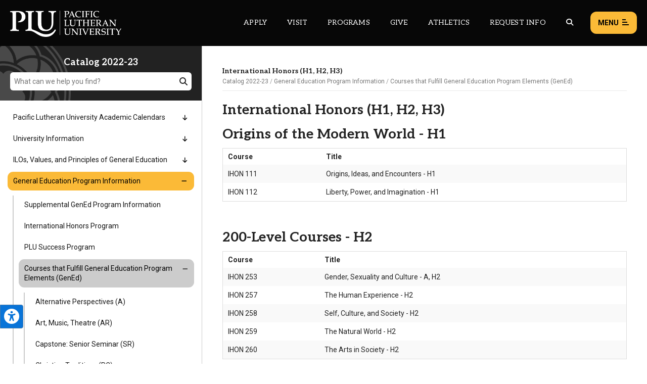

--- FILE ---
content_type: text/html; charset=UTF-8
request_url: https://www.plu.edu/catalog-2022-2023/general-education/course-fulfillment/international-honors/
body_size: 21037
content:
<!doctype html>
<html lang="en-US">
	
<head>
	<meta charset="utf-8" />
	<title>International Honors (H1, H2, H3) | Catalog 2022-23 | PLU</title>
	
	<!--
================================================================================
================================================================================
================================================================================

 .d8888b.   .d88888b.       888     888     888 88888888888 8888888888 .d8888b.  
d88P  Y88b d88P" "Y88b      888     888     888     888     888       d88P  Y88b 
888    888 888     888      888     888     888     888     888       Y88b.      
888        888     888      888     888     888     888     8888888    "Y888b.   
888  88888 888     888      888     888     888     888     888           "Y88b. 
888    888 888     888      888     888     888     888     888             "888 
Y88b  d88P Y88b. .d88P      888     Y88b. .d88P     888     888       Y88b  d88P 
 "Y8888P88  "Y88888P"       88888888 "Y88888P"      888     8888888888 "Y8888P"                                                                                                  
                                                                
================================================================================
================================================================ www.plu.edu/ ==
================================================================================
-->	
		 
	<meta name="last-modified" content="2022-06-16T08:13:34-07:00" />
			 
	<meta name="plu-department" content="553" />
			
		
	
	<!-- Google Chrome Frame for IE -->
	<!-- meta http-equiv="X-UA-Compatible" content="IE=edge,chrome=1" /-->

	<!-- mobile meta -->
	<meta name="HandheldFriendly" content="True" />
	<meta name="MobileOptimized" content="320" />
	<meta name="viewport" content="width=device-width, initial-scale=1.0" />

	<!-- icons & favicons -->
	<link rel="apple-touch-icon" href="https://www.plu.edu/catalog-2022-2023/wp-content/themes/plu/library/images/apple-icon-touch.jpg" />
	<link rel="icon" href="https://www.plu.edu/catalog-2022-2023/wp-content/themes/plu/library/images/favicon.ico" />
	<!--[if IE]>
		<link rel="shortcut icon" href="https://www.plu.edu/catalog-2022-2023/wp-content/themes/plu/library/images/favicon.ico" />
	<![endif]-->
	<meta name="msapplication-config" content="none" />
	<meta name="msapplication-TileColor" content="#000000" />
	<meta name="msapplication-TileImage" content="https://www.plu.edu/catalog-2022-2023/wp-content/themes/plu/library/images/win8-tile-icon.jpg" />
	
	<meta name='robots' content='noindex, nofollow' />
<link rel='dns-prefetch' href='//fonts.googleapis.com' />
<link rel="alternate" title="oEmbed (JSON)" type="application/json+oembed" href="https://www.plu.edu/catalog-2022-2023/wp-json/oembed/1.0/embed?url=https%3A%2F%2Fwww.plu.edu%2Fcatalog-2022-2023%2Fgeneral-education%2Fcourse-fulfillment%2Finternational-honors%2F" />
<link rel="alternate" title="oEmbed (XML)" type="text/xml+oembed" href="https://www.plu.edu/catalog-2022-2023/wp-json/oembed/1.0/embed?url=https%3A%2F%2Fwww.plu.edu%2Fcatalog-2022-2023%2Fgeneral-education%2Fcourse-fulfillment%2Finternational-honors%2F&#038;format=xml" />
<style id='wp-img-auto-sizes-contain-inline-css' type='text/css'>
img:is([sizes=auto i],[sizes^="auto," i]){contain-intrinsic-size:3000px 1500px}
/*# sourceURL=wp-img-auto-sizes-contain-inline-css */
</style>
<style id='wp-emoji-styles-inline-css' type='text/css'>

	img.wp-smiley, img.emoji {
		display: inline !important;
		border: none !important;
		box-shadow: none !important;
		height: 1em !important;
		width: 1em !important;
		margin: 0 0.07em !important;
		vertical-align: -0.1em !important;
		background: none !important;
		padding: 0 !important;
	}
/*# sourceURL=wp-emoji-styles-inline-css */
</style>
<style id='wp-block-library-inline-css' type='text/css'>
:root{--wp-block-synced-color:#7a00df;--wp-block-synced-color--rgb:122,0,223;--wp-bound-block-color:var(--wp-block-synced-color);--wp-editor-canvas-background:#ddd;--wp-admin-theme-color:#007cba;--wp-admin-theme-color--rgb:0,124,186;--wp-admin-theme-color-darker-10:#006ba1;--wp-admin-theme-color-darker-10--rgb:0,107,160.5;--wp-admin-theme-color-darker-20:#005a87;--wp-admin-theme-color-darker-20--rgb:0,90,135;--wp-admin-border-width-focus:2px}@media (min-resolution:192dpi){:root{--wp-admin-border-width-focus:1.5px}}.wp-element-button{cursor:pointer}:root .has-very-light-gray-background-color{background-color:#eee}:root .has-very-dark-gray-background-color{background-color:#313131}:root .has-very-light-gray-color{color:#eee}:root .has-very-dark-gray-color{color:#313131}:root .has-vivid-green-cyan-to-vivid-cyan-blue-gradient-background{background:linear-gradient(135deg,#00d084,#0693e3)}:root .has-purple-crush-gradient-background{background:linear-gradient(135deg,#34e2e4,#4721fb 50%,#ab1dfe)}:root .has-hazy-dawn-gradient-background{background:linear-gradient(135deg,#faaca8,#dad0ec)}:root .has-subdued-olive-gradient-background{background:linear-gradient(135deg,#fafae1,#67a671)}:root .has-atomic-cream-gradient-background{background:linear-gradient(135deg,#fdd79a,#004a59)}:root .has-nightshade-gradient-background{background:linear-gradient(135deg,#330968,#31cdcf)}:root .has-midnight-gradient-background{background:linear-gradient(135deg,#020381,#2874fc)}:root{--wp--preset--font-size--normal:16px;--wp--preset--font-size--huge:42px}.has-regular-font-size{font-size:1em}.has-larger-font-size{font-size:2.625em}.has-normal-font-size{font-size:var(--wp--preset--font-size--normal)}.has-huge-font-size{font-size:var(--wp--preset--font-size--huge)}.has-text-align-center{text-align:center}.has-text-align-left{text-align:left}.has-text-align-right{text-align:right}.has-fit-text{white-space:nowrap!important}#end-resizable-editor-section{display:none}.aligncenter{clear:both}.items-justified-left{justify-content:flex-start}.items-justified-center{justify-content:center}.items-justified-right{justify-content:flex-end}.items-justified-space-between{justify-content:space-between}.screen-reader-text{border:0;clip-path:inset(50%);height:1px;margin:-1px;overflow:hidden;padding:0;position:absolute;width:1px;word-wrap:normal!important}.screen-reader-text:focus{background-color:#ddd;clip-path:none;color:#444;display:block;font-size:1em;height:auto;left:5px;line-height:normal;padding:15px 23px 14px;text-decoration:none;top:5px;width:auto;z-index:100000}html :where(.has-border-color){border-style:solid}html :where([style*=border-top-color]){border-top-style:solid}html :where([style*=border-right-color]){border-right-style:solid}html :where([style*=border-bottom-color]){border-bottom-style:solid}html :where([style*=border-left-color]){border-left-style:solid}html :where([style*=border-width]){border-style:solid}html :where([style*=border-top-width]){border-top-style:solid}html :where([style*=border-right-width]){border-right-style:solid}html :where([style*=border-bottom-width]){border-bottom-style:solid}html :where([style*=border-left-width]){border-left-style:solid}html :where(img[class*=wp-image-]){height:auto;max-width:100%}:where(figure){margin:0 0 1em}html :where(.is-position-sticky){--wp-admin--admin-bar--position-offset:var(--wp-admin--admin-bar--height,0px)}@media screen and (max-width:600px){html :where(.is-position-sticky){--wp-admin--admin-bar--position-offset:0px}}

/*# sourceURL=wp-block-library-inline-css */
</style><style id='global-styles-inline-css' type='text/css'>
:root{--wp--preset--aspect-ratio--square: 1;--wp--preset--aspect-ratio--4-3: 4/3;--wp--preset--aspect-ratio--3-4: 3/4;--wp--preset--aspect-ratio--3-2: 3/2;--wp--preset--aspect-ratio--2-3: 2/3;--wp--preset--aspect-ratio--16-9: 16/9;--wp--preset--aspect-ratio--9-16: 9/16;--wp--preset--color--black: #000000;--wp--preset--color--cyan-bluish-gray: #abb8c3;--wp--preset--color--white: #ffffff;--wp--preset--color--pale-pink: #f78da7;--wp--preset--color--vivid-red: #cf2e2e;--wp--preset--color--luminous-vivid-orange: #ff6900;--wp--preset--color--luminous-vivid-amber: #fcb900;--wp--preset--color--light-green-cyan: #7bdcb5;--wp--preset--color--vivid-green-cyan: #00d084;--wp--preset--color--pale-cyan-blue: #8ed1fc;--wp--preset--color--vivid-cyan-blue: #0693e3;--wp--preset--color--vivid-purple: #9b51e0;--wp--preset--gradient--vivid-cyan-blue-to-vivid-purple: linear-gradient(135deg,rgb(6,147,227) 0%,rgb(155,81,224) 100%);--wp--preset--gradient--light-green-cyan-to-vivid-green-cyan: linear-gradient(135deg,rgb(122,220,180) 0%,rgb(0,208,130) 100%);--wp--preset--gradient--luminous-vivid-amber-to-luminous-vivid-orange: linear-gradient(135deg,rgb(252,185,0) 0%,rgb(255,105,0) 100%);--wp--preset--gradient--luminous-vivid-orange-to-vivid-red: linear-gradient(135deg,rgb(255,105,0) 0%,rgb(207,46,46) 100%);--wp--preset--gradient--very-light-gray-to-cyan-bluish-gray: linear-gradient(135deg,rgb(238,238,238) 0%,rgb(169,184,195) 100%);--wp--preset--gradient--cool-to-warm-spectrum: linear-gradient(135deg,rgb(74,234,220) 0%,rgb(151,120,209) 20%,rgb(207,42,186) 40%,rgb(238,44,130) 60%,rgb(251,105,98) 80%,rgb(254,248,76) 100%);--wp--preset--gradient--blush-light-purple: linear-gradient(135deg,rgb(255,206,236) 0%,rgb(152,150,240) 100%);--wp--preset--gradient--blush-bordeaux: linear-gradient(135deg,rgb(254,205,165) 0%,rgb(254,45,45) 50%,rgb(107,0,62) 100%);--wp--preset--gradient--luminous-dusk: linear-gradient(135deg,rgb(255,203,112) 0%,rgb(199,81,192) 50%,rgb(65,88,208) 100%);--wp--preset--gradient--pale-ocean: linear-gradient(135deg,rgb(255,245,203) 0%,rgb(182,227,212) 50%,rgb(51,167,181) 100%);--wp--preset--gradient--electric-grass: linear-gradient(135deg,rgb(202,248,128) 0%,rgb(113,206,126) 100%);--wp--preset--gradient--midnight: linear-gradient(135deg,rgb(2,3,129) 0%,rgb(40,116,252) 100%);--wp--preset--font-size--small: 13px;--wp--preset--font-size--medium: 20px;--wp--preset--font-size--large: 36px;--wp--preset--font-size--x-large: 42px;--wp--preset--spacing--20: 0.44rem;--wp--preset--spacing--30: 0.67rem;--wp--preset--spacing--40: 1rem;--wp--preset--spacing--50: 1.5rem;--wp--preset--spacing--60: 2.25rem;--wp--preset--spacing--70: 3.38rem;--wp--preset--spacing--80: 5.06rem;--wp--preset--shadow--natural: 6px 6px 9px rgba(0, 0, 0, 0.2);--wp--preset--shadow--deep: 12px 12px 50px rgba(0, 0, 0, 0.4);--wp--preset--shadow--sharp: 6px 6px 0px rgba(0, 0, 0, 0.2);--wp--preset--shadow--outlined: 6px 6px 0px -3px rgb(255, 255, 255), 6px 6px rgb(0, 0, 0);--wp--preset--shadow--crisp: 6px 6px 0px rgb(0, 0, 0);}:where(.is-layout-flex){gap: 0.5em;}:where(.is-layout-grid){gap: 0.5em;}body .is-layout-flex{display: flex;}.is-layout-flex{flex-wrap: wrap;align-items: center;}.is-layout-flex > :is(*, div){margin: 0;}body .is-layout-grid{display: grid;}.is-layout-grid > :is(*, div){margin: 0;}:where(.wp-block-columns.is-layout-flex){gap: 2em;}:where(.wp-block-columns.is-layout-grid){gap: 2em;}:where(.wp-block-post-template.is-layout-flex){gap: 1.25em;}:where(.wp-block-post-template.is-layout-grid){gap: 1.25em;}.has-black-color{color: var(--wp--preset--color--black) !important;}.has-cyan-bluish-gray-color{color: var(--wp--preset--color--cyan-bluish-gray) !important;}.has-white-color{color: var(--wp--preset--color--white) !important;}.has-pale-pink-color{color: var(--wp--preset--color--pale-pink) !important;}.has-vivid-red-color{color: var(--wp--preset--color--vivid-red) !important;}.has-luminous-vivid-orange-color{color: var(--wp--preset--color--luminous-vivid-orange) !important;}.has-luminous-vivid-amber-color{color: var(--wp--preset--color--luminous-vivid-amber) !important;}.has-light-green-cyan-color{color: var(--wp--preset--color--light-green-cyan) !important;}.has-vivid-green-cyan-color{color: var(--wp--preset--color--vivid-green-cyan) !important;}.has-pale-cyan-blue-color{color: var(--wp--preset--color--pale-cyan-blue) !important;}.has-vivid-cyan-blue-color{color: var(--wp--preset--color--vivid-cyan-blue) !important;}.has-vivid-purple-color{color: var(--wp--preset--color--vivid-purple) !important;}.has-black-background-color{background-color: var(--wp--preset--color--black) !important;}.has-cyan-bluish-gray-background-color{background-color: var(--wp--preset--color--cyan-bluish-gray) !important;}.has-white-background-color{background-color: var(--wp--preset--color--white) !important;}.has-pale-pink-background-color{background-color: var(--wp--preset--color--pale-pink) !important;}.has-vivid-red-background-color{background-color: var(--wp--preset--color--vivid-red) !important;}.has-luminous-vivid-orange-background-color{background-color: var(--wp--preset--color--luminous-vivid-orange) !important;}.has-luminous-vivid-amber-background-color{background-color: var(--wp--preset--color--luminous-vivid-amber) !important;}.has-light-green-cyan-background-color{background-color: var(--wp--preset--color--light-green-cyan) !important;}.has-vivid-green-cyan-background-color{background-color: var(--wp--preset--color--vivid-green-cyan) !important;}.has-pale-cyan-blue-background-color{background-color: var(--wp--preset--color--pale-cyan-blue) !important;}.has-vivid-cyan-blue-background-color{background-color: var(--wp--preset--color--vivid-cyan-blue) !important;}.has-vivid-purple-background-color{background-color: var(--wp--preset--color--vivid-purple) !important;}.has-black-border-color{border-color: var(--wp--preset--color--black) !important;}.has-cyan-bluish-gray-border-color{border-color: var(--wp--preset--color--cyan-bluish-gray) !important;}.has-white-border-color{border-color: var(--wp--preset--color--white) !important;}.has-pale-pink-border-color{border-color: var(--wp--preset--color--pale-pink) !important;}.has-vivid-red-border-color{border-color: var(--wp--preset--color--vivid-red) !important;}.has-luminous-vivid-orange-border-color{border-color: var(--wp--preset--color--luminous-vivid-orange) !important;}.has-luminous-vivid-amber-border-color{border-color: var(--wp--preset--color--luminous-vivid-amber) !important;}.has-light-green-cyan-border-color{border-color: var(--wp--preset--color--light-green-cyan) !important;}.has-vivid-green-cyan-border-color{border-color: var(--wp--preset--color--vivid-green-cyan) !important;}.has-pale-cyan-blue-border-color{border-color: var(--wp--preset--color--pale-cyan-blue) !important;}.has-vivid-cyan-blue-border-color{border-color: var(--wp--preset--color--vivid-cyan-blue) !important;}.has-vivid-purple-border-color{border-color: var(--wp--preset--color--vivid-purple) !important;}.has-vivid-cyan-blue-to-vivid-purple-gradient-background{background: var(--wp--preset--gradient--vivid-cyan-blue-to-vivid-purple) !important;}.has-light-green-cyan-to-vivid-green-cyan-gradient-background{background: var(--wp--preset--gradient--light-green-cyan-to-vivid-green-cyan) !important;}.has-luminous-vivid-amber-to-luminous-vivid-orange-gradient-background{background: var(--wp--preset--gradient--luminous-vivid-amber-to-luminous-vivid-orange) !important;}.has-luminous-vivid-orange-to-vivid-red-gradient-background{background: var(--wp--preset--gradient--luminous-vivid-orange-to-vivid-red) !important;}.has-very-light-gray-to-cyan-bluish-gray-gradient-background{background: var(--wp--preset--gradient--very-light-gray-to-cyan-bluish-gray) !important;}.has-cool-to-warm-spectrum-gradient-background{background: var(--wp--preset--gradient--cool-to-warm-spectrum) !important;}.has-blush-light-purple-gradient-background{background: var(--wp--preset--gradient--blush-light-purple) !important;}.has-blush-bordeaux-gradient-background{background: var(--wp--preset--gradient--blush-bordeaux) !important;}.has-luminous-dusk-gradient-background{background: var(--wp--preset--gradient--luminous-dusk) !important;}.has-pale-ocean-gradient-background{background: var(--wp--preset--gradient--pale-ocean) !important;}.has-electric-grass-gradient-background{background: var(--wp--preset--gradient--electric-grass) !important;}.has-midnight-gradient-background{background: var(--wp--preset--gradient--midnight) !important;}.has-small-font-size{font-size: var(--wp--preset--font-size--small) !important;}.has-medium-font-size{font-size: var(--wp--preset--font-size--medium) !important;}.has-large-font-size{font-size: var(--wp--preset--font-size--large) !important;}.has-x-large-font-size{font-size: var(--wp--preset--font-size--x-large) !important;}
/*# sourceURL=global-styles-inline-css */
</style>

<style id='classic-theme-styles-inline-css' type='text/css'>
/*! This file is auto-generated */
.wp-block-button__link{color:#fff;background-color:#32373c;border-radius:9999px;box-shadow:none;text-decoration:none;padding:calc(.667em + 2px) calc(1.333em + 2px);font-size:1.125em}.wp-block-file__button{background:#32373c;color:#fff;text-decoration:none}
/*# sourceURL=/wp-includes/css/classic-themes.min.css */
</style>
<link rel='stylesheet' id='plu-acknowledgements-css' href='https://www.plu.edu/wp-content/plugins/plu-acknowledgements/css/acknowledgements.1750196087.css?ver=6.9' media='all' />
<link rel='stylesheet' id='plu-system-alerts-css' href='https://www.plu.edu/wp-content/plugins/plu-display-system-alerts/css/plu-system_alert.1642802537.css?ver=6.9' media='all' />
<link rel='stylesheet' id='flickity-css' href='https://www.plu.edu/wp-content/plugins/plu-media-slider/css/flickity/flickity.1768333286.css?ver=6.9' media='all' />
<link rel='stylesheet' id='mediaslider-default-css' href='https://www.plu.edu/wp-content/plugins/plu-media-slider/css/media-slider_default.1750196129.css?ver=6.9' media='all' />
<link rel='stylesheet' id='mediaslider-responsive-css' href='https://www.plu.edu/wp-content/plugins/plu-media-slider/css/media-slider.1750196129.css?ver=6.9' media='all' />
<link rel='stylesheet' id='mediaslider-full-screen-css' href='https://www.plu.edu/wp-content/plugins/plu-media-slider/css/full-screen/full-screen-media-slider.1630470458.css?ver=6.9' media='all' />
<link rel='stylesheet' id='tablepress-default-css' href='https://www.plu.edu/wp-content/plugins/tablepress/css/build/default.1769736176.css?ver=3.2.6' media='all' />
<link rel='stylesheet' id='js_composer_front-css' href='https://www.plu.edu/wp-content/plugins/js_composer/assets/css/js_composer.min.1764802586.css?ver=8.7.2' media='all' />
<link rel='stylesheet' id='google-fonts-css' href='https://fonts.googleapis.com/css?family=Aleo%3A400%2C400i%2C700%2C700i%7CRoboto%3A400%2C400i%2C700%2C700i%7CSatisfy&#038;display=swap&#038;ver=6.9' media='all' />
<link rel='stylesheet' id='global-stylesheet-css' href='https://www.plu.edu/wp-content/themes/plu/library/css/style.1761071610.css?ver=1695763944' media='all' />
<script src="https://www.plu.edu/wp-includes/js/jquery/jquery.min.1700011356.js?ver=3.7.1" id="jquery-core-js"></script>
<script src="https://www.plu.edu/wp-includes/js/jquery/jquery-migrate.min.1692751453.js?ver=3.4.1" id="jquery-migrate-js"></script>
<script src="https://www.plu.edu/wp-content/plugins/plu-js-error-log/error-log.1567552178.js?ver=6.9" id="plu_js_error_log-js"></script>
<script src="https://www.plu.edu/wp-content/themes/plu/bower_components/foundation/js/vendor/modernizr.1750120771.js?ver=2.5.3" id="modernizr-js"></script>
<script></script><link rel="canonical" href="https://www.plu.edu/catalog-2022-2023/general-education/course-fulfillment/international-honors/" />
<meta name="twitter:card" content="summary" /><meta name="twitter:site" content="@PLUNEWS" /><meta property="og:url" content="https://www.plu.edu/catalog-2022-2023/general-education/course-fulfillment/international-honors/" /><meta property="og:title" content="International Honors (H1, H2, H3) | Catalog 2022-23 | Pacific Lutheran University" /><meta property="og:type" content="article" /><meta property="og:image" content="https://www.plu.edu/catalog-2022-2023/wp-content/plugins/plu-opengraph-twitter-meta/plu-og-placeholder-image.jpg" /><meta property="og:image:width" content="1200" /><meta property="og:image:height" content="627" /><meta property="og:site_name" content="Pacific Lutheran University" /><link rel="icon" href="https://www.plu.edu/catalog-2022-2023/wp-content/themes/plu/library/images/favicon/favicon-32px.jpg" sizes="32x32" />
<link rel="icon" href="https://www.plu.edu/catalog-2022-2023/wp-content/themes/plu/library/images/favicon/favicon-0px.jpg" sizes="192x192" />
<link rel="apple-touch-icon" href="https://www.plu.edu/catalog-2022-2023/wp-content/themes/plu/library/images/favicon/favicon-0px.jpg" />
<meta name="msapplication-TileImage" content="https://www.plu.edu/catalog-2022-2023/wp-content/themes/plu/library/images/favicon/favicon-0px.jpg" />
<noscript><style> .wpb_animate_when_almost_visible { opacity: 1; }</style></noscript>	
	 
	<script>(function(){"use strict";var c=[],f={},a,e,d,b;if(!window.jQuery){a=function(g){c.push(g)};f.ready=function(g){a(g)};e=window.jQuery=window.$=function(g){if(typeof g=="function"){a(g)}return f};window.checkJQ=function(){if(!d()){b=setTimeout(checkJQ,100)}};b=setTimeout(checkJQ,100);d=function(){if(window.jQuery!==e){clearTimeout(b);var g=c.shift();while(g){jQuery(g);g=c.shift()}b=f=a=e=d=window.checkJQ=null;return true}return false}}})();</script>
	
<link rel='stylesheet' id='plu-fontawesome_v5_fix-css' href='https://www.plu.edu/wp-content/themes/plu/library/css/webfonts/v5-font-face.min.1750120772.css?ver=6.4.2' media='all' />
</head>	
<body class="wp-singular page-template-default page page-id-252 page-child parent-pageid-238 wp-theme-plu documentational catalog-2022-23 wpb-js-composer js-comp-ver-8.7.2 vc_responsive">

	<aside aria-label="Skip to content on page">
	<div class="skip-to-content">
		<a href="#maincontent">1: Skip to content</a>
		<a href="#mainnav">2: Skip to navigation</a>
	</div>
</aside>	
	<div class="show-for-semi-large-up">
	<div class="plu-accessibility-tools-body"></div>
	<div class="plu-accessibility-tools">
		<div class="toggle-accessibility-tools-container keep-me-visible">
			<button class="toggle-accessibility-tools" aria-label="Open the PLU Accessibility Tools">
				<span aria-hidden="true" aria-label="PLU Accessibility Tools" class="fas fa-universal-access accessibility-icon"></span>
			</button>
		</div>
		<div class="tools-container">
			<div class="tools-header">
				<strong>Accessibility Tools (CTRL+U)</strong>
				<span aria-hidden="true" class="fas fa-times close-tools"></span>
			</div>
			<div class="tools-inner top">
				<button class="tool" tool-type="text-to-speech">
					<span aria-hidden="true" class="fas fa-volume-up tool-icon"></span>
					<span class="tool-title">Text-to-Speech</span>
					<div class="active-tool">
						<span aria-hidden="true" class="fas fa-check-circle"></span>
					</div>
				</button>
								<button class="tool" tool-type="cursor">
					<span aria-hidden="true" class="fas fa-mouse-pointer tool-icon"></span>
					<span class="tool-title">Large Cursor</span>
					<div class="active-tool">
						<span aria-hidden="true" class="fas fa-check-circle"></span>
					</div>
				</button>
				<button class="tool" tool-type="zoom-level">
					<span aria-hidden="true" class="fas fa-search-plus tool-icon"></span>
					<span class="tool-title">Zoom Level <span class="current-zoom-level">(x1)</span></span>
					<input type="range" class="zoom-level-range" name="zoom-level-range" value="1" step="0.1" min="1" max="1.5">
					<div class="active-tool">
						<span aria-hidden="true" class="fas fa-check-circle"></span>
					</div>
				</button>
				<button class="tool" tool-type="reset-zoom">
					<span aria-hidden="true" class="fas fa-search-minus tool-icon"></span>
					<span class="tool-title">Reset Zoom</span>
				</button>
				<button class="tool" tool-type="disable-animations">
					<span aria-hidden="true" class="fas fa-ban tool-icon"></span>
					<span class="tool-title">Disable Animations</span>
					<div class="active-tool">
						<span aria-hidden="true" class="fas fa-check-circle"></span>
					</div>
				</button>
							</div>
			<div class="tools-inner bottom">
				<button class="tool reset-option" tool-type="reset-tools-status">
					<span aria-hidden="true" class="fas fa-sync-alt tool-icon"></span>
					<span class="tool-title">Reset All</span>
				</button>
			</div>
			<div class="tools-inner hide-toggle">
				<div class="toggle-tools-display">
					<span aria-hidden="true" class="fas fa-toggle-off tools-toggle-icon"></span> <span class="tools-toggle-text">Hide the tools</span>
				</div>
				<p>After hiding the tool, if you would like to re-enable it, just press CTRL+U to open this window. Or, move your cursor near the tool to display it.</p>
			</div>
		</div>
	</div>
</div>	
	<div class="print-logo">
		<img alt="PLU Print Logo" src="https://www.plu.edu/catalog-2022-2023/wp-content/themes/plu/library/images/rose-window/rose-window-print.png"/>
	</div>	
	
	<header class="plu-global-header">
		
		<div class="gh-wrapper-head-outer">
			<div class="gh-wrapper-head">
				<div class="gh-logo">
					<a href="/">
						<img alt="The Pacific Lutheran University logo" class="header-logo full" src="https://www.plu.edu/catalog-2022-2023/wp-content/themes/plu/library/images/logos/plu-horizontal-logo.png"/>
						<img alt="The Pacific Lutheran University logo" class="header-logo short" src="https://www.plu.edu/catalog-2022-2023/wp-content/themes/plu/library/images/logos/plu-horizontal-logo-short.png"/>
					</a>
				</div>
								<nav role="navigation" aria-label="Secondary global navigation for Pacific Lutheran University" class="gh-nav-menu-secondary">
					<ul class="secondary-nav-menu">
						<li class="secondary-nav-menu-item"><a class="secondary-nav-link" href="/admission/apply/" aria-label="Main header navigation link that opens to a page on how to apply to PLU">Apply</a></li>
						<li class="secondary-nav-menu-item"><a class="secondary-nav-link" href="/admission/visit/" aria-label="Main header navigation link that opens to a page on all there is to kno about visiting PLU">Visit</a></li>
						<li class="secondary-nav-menu-item"><a class="secondary-nav-link" href="/academic-programs/" aria-label="Main header navigation link that opens to a all the academic programs at PLU">Programs</a></li>
						<li class="secondary-nav-menu-item"><a class="secondary-nav-link" href="/advancement/ways-to-give/" aria-label="Main header navigation link that opens to a page that explains all the ways you can give to PLU">Give</a></li>
						<li class="secondary-nav-menu-item"><a class="secondary-nav-link" href="https://golutes.com/" target="_blank" rel="external noopener noreferrer" aria-label="Main header navigation link that opens to PLU Athletics (opens in a new tab/window)">Athletics</a></li>
						<li class="secondary-nav-menu-item"><a class="secondary-nav-link" href="/admission/request-information/" aria-label="Main header navigation link that opens to a page that allows you to request information about PLU">Request Info</a></li>
						<li class="secondary-nav-menu-item search-trigger"><button aria-label="Global search button for the PLU website" class="global-header-search-btn secondary-nav-link" onclick="pluGlobalHeader_openSearch()"><span aria-hidden="true" aria-label="Magnifying glass icon for the global search trigger" class="fas fa-search"></span></button></li>
					</ul>
				</nav>
				<div class="gh-menu-toggle">
					<button class="gh-menu-btn open">Menu <span aria-hidden="true" aria-label="Button to open the global header menu" class="fas fa-bars menu-btn-icon"></span><span class="bars-wrapper"><span class="bar top"></span><span class="bar middle"></span><span class="bar bottom"></span></span></button>
					<button class="gh-menu-btn close">Close <span aria-hidden="true" aria-label="Button to close the global header menu" class="fas fa-xmark menu-btn-icon"></span></button>
				</div>
			</div>
		</div>
		
		<div class="gh-fullscreen-wrapper">
			
			<div class="gh-wrapper-body">
			
				<div class="gh-body-section first">
						
										<form action="https://www.plu.edu/search" method="get" class="global-search-form" role="search" aria-label="Sitewide search">
										
						<label for="global-search" class="global-search-icon"><span role="button" aria-hidden="true" aria-label="Magnifying glass icon for the search input box" class="fas fa-search"></span></label>
						<input class="global-search" id="global-search" type="search" placeholder="What can we help you find?" name="q" aria-label="Search PLU" value="">
					</form>
					
					<nav role="navigation" aria-label="Primary global navigation for Pacific Lutheran University" class="gh-nav-menu-primary">
	<ul class="primary-nav-menu">
		<li class="primary-nav-menu-item">
			<a href="#" role="button" aria-haspopup="true" aria-expanded="false">Academics <span aria-hidden="true" aria-label="Toggle button to open and close the primary navigation sub menu links" class="fas fa-plus primary-nav-link-icon plus"></span><span aria-hidden="true" aria-label="Toggle button to open and close the primary navigation sub menu links" class="fas fa-minus primary-nav-link-icon minus"></span></a>
			<div class="primary-nav-sub-links">
				<button onclick="pluGlobalHeader_closePrimaryNav()" class="close-primary-nav-btn"><span aria-hidden="true" aria-label="Left arrow icon for the close primary nav menu button" class="fas fa-left-long"></span> Close Menu</button>
				<div class="sub-links-wrapper">
					<ul class="sub-links">
						<li class="sub-link-header">Programs</li>
						<li class="sub-link"><a class="link-styling" href="/academic-programs">Majors & Minors</a></li>
						<li class="sub-link"><a class="link-styling" href="/graduate/">Graduate Programs</a></li>
						<li class="sub-link"><a class="link-styling" href="/continuing-ed/">Continuing Education</a></li>
						<li class="sub-link"><a class="link-styling" href="/search/?type=departments&filter=academic&directory=all">Departments</a></li>
						<li class="sub-link"><a class="link-styling" href="/global-education/">Global Education</a></li>
						<li class="sub-link"><a class="link-styling" href="/wang-center/">Study Away</a></li>
						<li class="sub-link"><a class="link-styling" href="/honors/">International Honors</a></li>
						<li class="sub-link"><a class="link-styling" href="/alumni-student-connections/internships/">Internships</a></li>
					</ul>
					<ul class="sub-links">
						<li class="sub-link-header">Support</li>
						<li class="sub-link"><a class="link-styling" href="/student-success/">Center for Student Success</a></li>
						<li class="sub-link"><a class="link-styling" href="/academic-advising/">Academic Advising</a></li>
						<li class="sub-link"><a class="link-styling" href="/chws/counseling/">Counseling Center</a></li>
						<li class="sub-link"><a class="link-styling" href="/diversity-justice-sustainability/">Center for Diversity, Justice and Sustainability</a></li>
						<li class="sub-link"><a class="link-styling" href="/library/">Library</a></li>
						<li class="sub-link"><a class="link-styling" href="/vocation/">Wild Hope</a></li>
						<li class="sub-link"><a class="link-styling" href="/writingcenter/">Writing Center</a></li>
						<li class="sub-link"><a class="link-styling" href="/lrc/">Language Resources</a></li>
					</ul>
					<ul class="sub-links">
						<li class="sub-link-header">Courses</li>
						<li class="sub-link"><a class="link-styling" href="/catalog/">Catalog</a></li>
						<li class="sub-link"><a class="link-styling" href="/academic-advising/">Register</a></li>
						<li class="sub-link"><a class="link-styling" href="https://bss.plu.edu/">Check Grades</a></li>
						<li class="sub-link"><a class="link-styling" href="/registrar/transcripts/">Request Transcripts</a></li>
					</ul>
					<ul class="sub-links">
						<li class="sub-link-header">Information</li>
						<li class="sub-link"><a class="link-styling" href="/registrar/academic-dates-deadlines/">Academic Calendar</a></li>
						<li class="sub-link"><a class="link-styling" href="https://bss.plu.edu/pap/hxskschd.P_PLUSchedule">Interactive Schedule</a></li>
						<li class="sub-link"><a class="link-styling" href="https://www.plu.edu/land-stories/">Land Acknowledgement</a></li>
					</ul>
				</div>
			</div>
		</li>
		<li class="primary-nav-menu-item">
			<a href="#" role="button" aria-haspopup="true" aria-expanded="false">Admission <span aria-hidden="true" aria-label="Toggle button to open and close the primary navigation sub menu links" class="fas fa-plus primary-nav-link-icon plus"></span><span aria-hidden="true" aria-label="Toggle button to open and close the primary navigation sub menu links" class="fas fa-minus primary-nav-link-icon minus"></span></a>
			<div class="primary-nav-sub-links">
				<button onclick="pluGlobalHeader_closePrimaryNav()" class="close-primary-nav-btn"><span aria-hidden="true" aria-label="Left arrow icon for the close primary nav menu button" class="fas fa-left-long"></span> Close Menu</button>
				<div class="sub-links-wrapper">
					<ul class="sub-links">
						<li class="sub-link-header">First Year</li>
						<li class="sub-link"><a class="link-styling" href="/admission-first-year/">First Year Homepage</a></li>
						<li class="sub-link"><a class="link-styling" href="/admission-first-year/apply/">Apply</a></li>
						<li class="sub-link"><a class="link-styling" href="/admission-first-year/financial-aid/">Financial Aid</a></li>
						<li class="sub-link"><a class="link-styling" href="/academic-programs/#filter=.undergraduate">Majors & Minors</a></li>
						<li class="sub-link"><a class="link-styling" href="/admission/visit/">Visit</a></li>
						<li class="sub-link"><a class="link-styling" href="/admission/counselors/">Meet Your Counselor</a></li>
						<li class="sub-link"><a class="link-styling" href="/admission/parents-family/">Parents & Families</a></li>
						<li class="sub-link"><a class="link-styling" href="/admission/request-information/">Request More Information</a></li>
					</ul>
					<ul class="sub-links">
						<li class="sub-link-header">Transfer</li>
						<li class="sub-link"><a class="link-styling" href="/admission-transfer/">Transfer Homepage</a></li>
						<li class="sub-link"><a class="link-styling" href="/admission-transfer/apply/">Apply</a></li>
						<li class="sub-link"><a class="link-styling" href="/admission-transfer/cost/">Financial Aid</a></li>
						<li class="sub-link"><a class="link-styling" href="/academic-programs/#filter=.undergraduate">Majors & Minors</a></li>
						<li class="sub-link"><a class="link-styling" href="/admission/counselors/">Meet Your Counselor</a></li>
						<li class="sub-link"><a class="link-styling" href="/admission-transfer/credits/">Credits & Equivalency</a></li>
						<li class="sub-link"><a class="link-styling" href="/admission/request-information/">Request More Information</a></li>
					</ul>
					<ul class="sub-links">
						<li class="sub-link-header">Graduate</li>
						<li class="sub-link"><a class="link-styling" href="/admission-graduate/">Graduate Homepage</a></li>
						<li class="sub-link"><a class="link-styling" href="/academic-programs/#filter=.graduate">Programs</a></li>
						<li class="sub-link"><a class="link-styling" href="/admission-graduate/apply/">Apply</a></li>
						<li class="sub-link"><a class="link-styling" href="/admission-graduate/cost-aid/">Financial Aid</a></li>
						<li class="sub-link"><a class="link-styling" href="/admission-graduate/visit/information-sessions/">Information Sessions</a></li>
						<li class="sub-link"><a class="link-styling" href="/admission-graduate/ways-to-contact-us/">Connect</a></li>
						<li class="sub-link"><a class="link-styling" href="/admission-graduate/request-information/">Request More Information</a></li>
					</ul>
					<ul class="sub-links">
						<li class="sub-link-header">International</li>
						<li class="sub-link"><a class="link-styling" href="/admission-international/">International Homepage</a></li>
						<li class="sub-link"><a class="link-styling" href="/admission-international/apply/">Apply</a></li>
						<li class="sub-link"><a class="link-styling" href="/admission-international/cost-scholarship/">Financial Aid</a></li>
						<li class="sub-link"><a class="link-styling" href="/academic-programs/">Majors & Minors</a></li>
						<li class="sub-link"><a class="link-styling" href="https://tour.concept3d.com/share/S9Mq4JbA2/stop/1">Virtual Tour</a></li>
						<li class="sub-link"><a class="link-styling" href="/admission-international/staff/">Connect</a></li>
						<li class="sub-link"><a class="link-styling" href="https://choose.plu.edu/register/?id=833ff762-f59f-4771-a0a1-b4befd5a7006">Request More Information</a></li>
					</ul>
				</div>
			</div>
		</li>
		<li class="primary-nav-menu-item">
			<a href="#" role="button" aria-haspopup="true" aria-expanded="false">Student Life <span aria-hidden="true" aria-label="Toggle button to open and close the primary navigation sub menu links" class="fas fa-plus primary-nav-link-icon plus"></span><span aria-hidden="true" aria-label="Toggle button to open and close the primary navigation sub menu links" class="fas fa-minus primary-nav-link-icon minus"></span></a>
			<div class="primary-nav-sub-links">
				<button onclick="pluGlobalHeader_closePrimaryNav()" class="close-primary-nav-btn"><span aria-hidden="true" aria-label="Left arrow icon for the close primary nav menu button" class="fas fa-left-long"></span> Close Menu</button>
				<div class="sub-links-wrapper">
					<ul class="sub-links">
						<li class="sub-link-header">Student Support</li>
						<li class="sub-link"><a class="link-styling" href="/campus-resources/">Campus Resources</a></li>
						<li class="sub-link"><a class="link-styling" href="/student-life/wellbeing-ecology/thrive/">Thrive at PLU</a></li>
						<li class="sub-link"><a class="link-styling" href="/diversity-justice-sustainability/">Diversity, Justice, and Sustainability</a></li>
						<li class="sub-link"><a class="link-styling" href="/campus-ministry/">Campus Ministry</a></li>
						<li class="sub-link"><a class="link-styling" href="/oaa/interested-students/">Accessibility & Accommodation</a></li>
						<li class="sub-link"><a class="link-styling" href="/military-affiliated-students/">Military Affiliated Students</a></li>
						<li class="sub-link"><a class="link-styling" href="/iss/">International Students</a></li>						
						<li class="sub-link"><a class="link-styling" href="/alumni-student-connections/">Alumni & Student Connections</a></li>
					</ul>
					<ul class="sub-links">
						<li class="sub-link-header">Wellbeing & Safety</li>
						<li class="sub-link"><a class="link-styling" href="/health/">Health Resources</a></li>
						<li class="sub-link"><a class="link-styling" href="/counseling/">Mental Health Resources</a></li>
						<li class="sub-link"><a class="link-styling" href="/prevent/">Suicide Prevention</a></li>
						<li class="sub-link"><a class="link-styling" href="/diversity-justice-sustainability/advocacy-services/">PLU Confidential Advocate</a></li>
						<li class="sub-link"><a class="link-styling" href="/title-ix/">Title IX</a></li>
						<li class="sub-link"><a class="link-styling" href="/student-code-of-conduct/student-code-of-conduct-policies/hazing/">PLU Conduct & Hazing Prevention</a></li>
						<li class="sub-link"><a class="link-styling" href="/campus-safety/">Campus Safety</a></li>
						<li class="sub-link"><a class="link-styling" href="/campus-safety/emergency-preparedness/">Safety & Emergency</a></li>
					</ul>
					<ul class="sub-links">
						<li class="sub-link-header">Community & Leadership</li>
						<li class="sub-link"><a class="link-styling" href="/nso/">LUTE Welcome & PLUS 100</a></li>
						<li class="sub-link"><a class="link-styling" href="/asplu/">ASPLU</a></li>
						<li class="sub-link"><a class="link-styling" href="/diversity-justice-sustainability/djs-coalition-series//">DJS Coalition</a></li>
						<li class="sub-link"><a class="link-styling" href="/clubs/">Student Clubs</a></li>
						<li class="sub-link"><a class="link-styling" href="/studentemployment/">Student Employment</a></li>
						<li class="sub-link"><a class="link-styling" href="/recreations/">Recreations</a></li>
						<li class="sub-link"><a class="link-styling" href="https://golutes.com/" target="_blank" aria-label="Global navigation link that opens to PLU Athletics (opens in a new tab/window)">Athletics</a></li>
						<li class="sub-link"><a class="link-styling" href="/studentmedia/">Student Media</a></li>
						<li class="sub-link"><a class="link-styling" href="/campus-life/">Campus Life</a></li>
					</ul>
					<ul class="sub-links">
						<li class="sub-link-header">Student Services</li>
						<li class="sub-link"><a class="link-styling" href="/on-campus-housing/">On-Campus Housing</a></li>
						<li class="sub-link"><a class="link-styling" href="/commuter/">Commuter Services</a></li>
						<li class="sub-link"><a class="link-styling" href="/campus-safety/parking/">Parking</a></li>
						<li class="sub-link"><a class="link-styling" href="/dining/">Campus Restaurants</a></li>
						<li class="sub-link"><a class="link-styling" href="/financial-services/students/">Student Financial Services</a></li>
						<li class="sub-link"><a class="link-styling" href="/lutecard/">LuteCard</a></li>
					</ul>
				</div>
			</div>
		</li>
		<li class="primary-nav-menu-item">
			<a href="#" role="button" aria-haspopup="true" aria-expanded="false">Alumni <span aria-hidden="true" aria-label="Toggle button to open and close the primary navigation sub menu links" class="fas fa-plus primary-nav-link-icon plus"></span><span aria-hidden="true" aria-label="Toggle button to open and close the primary navigation sub menu links" class="fas fa-minus primary-nav-link-icon minus"></span></a>
			<div class="primary-nav-sub-links">
				<button onclick="pluGlobalHeader_closePrimaryNav()" class="close-primary-nav-btn"><span aria-hidden="true" aria-label="Left arrow icon for the close primary nav menu button" class="fas fa-left-long"></span> Close Menu</button>
				<div class="sub-links-wrapper">
					<ul class="sub-links">
						<li class="sub-link-header">Ways to Give</li>
						<li class="sub-link"><a class="link-styling" href="/alumni-student-connections/get-involved/">Get Involved</a></li>
						<li class="sub-link"><a class="link-styling" href="/alumni-student-connections/lutelink/">LuteLink</a></li>
						<li class="sub-link"><a class="link-styling" href="/alumni-student-connections/career/mentoring-programs/">Mentoring Programs</a></li>
						<li class="sub-link"><a class="link-styling" href="/alumni-student-connections/employers/">Recruit @ PLU</a></li>
						<li class="sub-link"><a class="link-styling" href="/advancement/ways-to-give/">Make a Gift</a></li>
					</ul>
					<ul class="sub-links">
						<li class="sub-link-header">Benefits</li>
						<li class="sub-link"><a class="link-styling" href="/alumni-student-connections/learning-benefits/">Benefits & Services</a></li>
						<li class="sub-link"><a class="link-styling" href="/alumni-student-connections/learning-benefits/alumni-card/">Alumni Card</a></li>
						<li class="sub-link"><a class="link-styling" href="/alumni-student-connections/learning-benefits/">Lifelong Learning</a></li>
						<li class="sub-link"><a class="link-styling" href="/alumni-student-connections/updatemyinfo/">Update My Information</a></li>
					</ul>
					<ul class="sub-links">
						<li class="sub-link-header">Resources</li>
						<li class="sub-link"><a class="link-styling" href="https://plu.joinhandshake.com/login">Handshake (Jobs & Internships)</a></li>
						<li class="sub-link"><a class="link-styling" href="/alumni-student-connections/internships/">Internships</a></li>
						<li class="sub-link"><a class="link-styling" href="/alumni-student-connections/career/">Career Services</a></li>
						<li class="sub-link"><a class="link-styling" href="/studentemployment/">Student Employment</a></li>
						<li class="sub-link"><a class="link-styling" href="/alumni-student-connections/career/resources-for-faculty-and-staff/">Faculty & Staff</a></li>
					</ul>
					<ul class="sub-links">
						<li class="sub-link-header">Connect</li>
						<li class="sub-link"><a class="link-styling" href="/alumni-student-connections/get-involved/my-affinity/">Affinity Groups</a></li>
						<li class="sub-link"><a class="link-styling" href="https://www.youtube.com/playlist?list=PLGcPZHW2D2s3DOGGPwEADHtI4h4GkaIFT">Streaming Concerts</a></li>
						<li class="sub-link"><a class="link-styling" href="/resolute/">ResoLute Magazine</a></li>
						<li class="sub-link"><a class="link-styling" href="/alumni-student-connections/get-involved/submit-a-class-note/">Submit a Class Note</a></li>
						<li class="sub-link"><a class="link-styling" href="/alumni-student-connections/about/visit-campus/">Visit Campus</a></li>
					</ul>
				</div>
			</div>
		</li>
		<li class="primary-nav-menu-item">
			<a href="#" role="button" aria-haspopup="true" aria-expanded="false">Administration <span aria-hidden="true" aria-label="Toggle button to open and close the primary navigation sub menu links" class="fas fa-plus primary-nav-link-icon plus"></span><span aria-hidden="true" aria-label="Toggle button to open and close the primary navigation sub menu links" class="fas fa-minus primary-nav-link-icon minus"></span></a>
			<div class="primary-nav-sub-links">
				<button onclick="pluGlobalHeader_closePrimaryNav()" class="close-primary-nav-btn"><span aria-hidden="true" aria-label="Left arrow icon for the close primary nav menu button" class="fas fa-left-long"></span> Close Menu</button>
				<div class="sub-links-wrapper">
					<ul class="sub-links">
						<li class="sub-link-header">Policies & Guidelines</li>
						<li class="sub-link"><a class="link-styling" href="/student-code-of-conduct/student-code-of-conduct-policies/academic-integrity/">Academic Integrity</a></li>
						<li class="sub-link"><a class="link-styling" href="/student-code-of-conduct/">Student Code of Conduct</a></li>
						<li class="sub-link"><a class="link-styling" href="/student-rights-and-responsibilities-procedures/">Conduct Procedures</a></li>
						<li class="sub-link"><a class="link-styling" href="/registrar/ferpa/">FERPA</a></li>
					</ul>
					<ul class="sub-links">
						<li class="sub-link-header">Employment</li>
						<li class="sub-link"><a class="link-styling" href="/human-resources/">Human Resources</a></li>
						<li class="sub-link"><a class="link-styling" href="/payroll/">Payroll</a></li>
						<li class="sub-link"><a class="link-styling" href="https://employment.plu.edu/hr/sessions/new">Faculty/Staff System</a></li>
						<li class="sub-link"><a class="link-styling" href="https://employment.plu.edu/">Open PLU Positions</a></li>
					</ul>
					<ul class="sub-links">
						<li class="sub-link-header">Services</li>
						<li class="sub-link"><a class="link-styling" href="/facilities-management/">Facilities</a></li>
						<li class="sub-link"><a class="link-styling" href="/financial-services/">Financial Services</a></li>
						<li class="sub-link"><a class="link-styling" href="/marcom/mailing/faq/">Mail</a></li>
						<li class="sub-link"><a class="link-styling" href="/registrar/">Registrar</a></li>
						<li class="sub-link"><a class="link-styling" href="/itech/">Instructional Technologies</a></li>
						<li class="sub-link"><a class="link-styling" href="https://helpdesk.plu.edu/">Help Desk</a></li>
						<li class="sub-link"><a class="link-styling" href="/hospitality/">Hospitality Services</a></li>
					</ul>
					<ul class="sub-links">
						<li class="sub-link-header">Divisions</li>
						<li class="sub-link"><a class="link-styling" href="/administrative-services/">Administrative Services</a></li>
						<li class="sub-link"><a class="link-styling" href="/enrollment-management/">Enrollment Management</a></li>
						<li class="sub-link"><a class="link-styling" href="/president/">Office of the President</a></li>
						<li class="sub-link"><a class="link-styling" href="/provost/">Office of the Provost</a></li>
						<li class="sub-link"><a class="link-styling" href="/student-life/">Student Life</a></li>
						<li class="sub-link"><a class="link-styling" href="/university-relations/">University Relations</a></li>
					</ul>
				</div>
			</div>
		</li>
	</ul>
</nav>					
										<nav role="navigation" aria-label="Tertiary global navigation for Pacific Lutheran University" class="gh-nav-menu-tertiary">
						<ul class="tertiary-nav-menu first">
							<li class="tertiary-nav-menu-item"><a aria-label="View and learn more about how Pacific Lutheran University is dedicated to transformative care" class="link-styling" href="/about/">About</a></li>
							<li class="tertiary-nav-menu-item"><a aria-label="View the website for Pacific Lutheran University's Mortvedt Library" class="link-styling" href="/library/">Library</a></li>
						</ul>
						<ul class="tertiary-nav-menu second">
							<li class="tertiary-nav-menu-item"><a aria-label="View the calendar of events for Pacific Lutheran University" class="link-styling" href="/calendar/">Calendar</a></li>
							<li class="tertiary-nav-menu-item"><a aria-label="Apparel and gift store for Pacific Lutheran University (opens in a new tab/window)" class="link-styling" href="https://lutelocker.com/" target="_blank" rel="external noopener noreferrer">Lute Locker</a></li>
						</ul>
						<ul class="tertiary-nav-menu thrid">
							<li class="tertiary-nav-menu-item"><a aria-label="View the directory of contacts for Pacific Lutheran University" class="link-styling" href="/directory/">Directory</a></li>
							<li class="tertiary-nav-menu-item"><a aria-label="Global navigation link that opens to employment opportunities at PLU (opens in a new tab/window)" class="link-styling" href="https://employment.plu.edu/" target="_blank" rel="noopener noreferrer">Jobs @ PLU</a></li>
						</ul>
					</nav>
				
				</div>
				
				<div class="gh-body-section second">
					
										<div class="gh-additional-links epass">
						<p class="additional-links-header"><span aria-hidden="true" aria-label="Shield icon for the ePass Apps & Links header" class="fas fa-shield-halved links-header-icon"></span> ePASS APPS</p>
						<nav role="navigation" aria-label="ePass apps and links navigation" class="gh-nav-menu-additional epass">
							<ul class="additional-nav-menu">
								<li class="additional-nav-menu-item"><a class="link-styling" href="https://mail.google.com/a/plu.edu/" target="_blank"  aria-label="Global navigation link that opens to the PLU gmail application (opens in a new tab/window)" rel="external noopener noreferrer">Gmail</a></li>
								<li class="additional-nav-menu-item"><a class="link-styling" href="https://bss.plu.edu/" target="_blank"  aria-label="Global navigation link that opens to the internal tool for PLU called Banner (opens in a new tab/window)" rel="noopener noreferrer">Banner</a></li>
								<li class="additional-nav-menu-item"><a class="link-styling" href="https://sakai.plu.edu/" target="_blank"  aria-label="Global navigation link that opens to an internal tool for PLU students and faculty called Sakai (opens in a new tab/window)" rel="noopener noreferrer">Sakai</a></li>								
								<li class="additional-nav-menu-item"><a class="link-styling" href="/wp-admin/">Wordpress</a></li>
								<li class="additional-nav-menu-item"><a aria-label="ePass Application link to go and view the calendar of events for Pacific Lutheran University" class="link-styling" href="/calendar/">Calendar</a></li>
							</ul>
						</nav>
					</div>
					
										<div class="gh-additional-links resources">
						<p class="additional-links-header"><span aria-hidden="true" aria-label="Solid cirlce icon with the letter I inside for the helpful resources links header" class="fas fa-circle-info links-header-icon"></span> HELPFUL LINKS</p>
						<nav role="navigation" aria-label="Helpful resources links navigation" class="gh-nav-menu-additional resources">
							<ul class="additional-nav-menu">
								<li class="additional-nav-menu-item"><a class="link-styling" href="/wsr/">Wellbeing Services and Resources</a></li>
								<li class="additional-nav-menu-item"><a class="link-styling" href="/map/">Campus Map</a></li>
								<li class="additional-nav-menu-item"><a class="link-styling" href="/dining/">Dining</a></li>
								<li class="additional-nav-menu-item"><a class="link-styling" href="/textbooks/">Textbooks</a></li>
								<li class="additional-nav-menu-item"><a class="link-styling" href="https://helpdesk.plu.edu/" target="_blank" aria-label="Global navigation link that opens to the I&TS Help Desk portal (opens in a new tab/window)" rel="noopener noreferrer">I&TS Help Desk</a></li>
								<li class="additional-nav-menu-item"><a class="link-styling" href="/care-form/">Care Form</a></li>
								<li class="additional-nav-menu-item"><a class="link-styling" href="/admission/be-a-lute/">Enrollment Deposit</a></li>
							</ul>
						</nav>
					</div>
					
				</div>
				
				<div class="gh-body-section third">
					
										<div class="gh-tabs-toggle-wrapper">
						<div class="gh-tabs-toggle">
							<button class="gh-tab active" name="news"><span aria-hidden="true" aria-label="Newspaper icon for the news section with the latest news items" class="fas fa-newspaper tab-toggle-icon"></span>News</button>
							<button class="gh-tab" name="events"><span aria-hidden="true" aria-label="Calendar icon for the events section with the latest calendar events" class="fas fa-calendar-days tab-toggle-icon"></span>Events</button>
						</div>
						<div class="tab-item-wrapper news active">
							<a href="/news/" class="tab-toggle-link-btn">All News <span aria-hidden="true" aria-label="Right arrow icon for the all news section button" class="fas fa-right-long"></span></a>
														<div class="loaded-items news unloaded"></div>
							<div class="items-pre-loader"><span aria-hidden="true" class="fas fa-circle-notch fa-spin spinning-icon"></span> Loading items...</div>
						</div>
						<div class="tab-item-wrapper events">
							<a href="/calendar/" class="tab-toggle-link-btn">All Events <span aria-hidden="true" aria-label="Right arrow icon for the all news section button" class="fas fa-right-long"></span></a>
														<div class="loaded-items events unloaded"></div>
							<div class="items-pre-loader"><span aria-hidden="true" class="fas fa-circle-notch fa-spin spinning-icon"></span> Loading items...</div>
						</div>
					</div>
					
				</div>
					
					
			</div>
			
			<div class="gh-wrapper-footer">
				
								<div class="gh-contact-info">
					<p><strong>Pacific Lutheran University</strong></p>
					<p>12180 Park Avenue S, Tacoma, WA 98447</p>
					<p><a href="tel:2535357411" class="contact-info-link link-styling">253-535-7411</a></p>
					<p><a href="mailto:events@plu.edu" class="contact-info-link link-styling">events@plu.edu</a></p>
				</div>
				
								<div class="gh-highlighted-callout">
					<div class="callout-wrapper">
						<div class="icon-wrapper">
							<span aria-hidden="true" aria-label="Camera icon for the Campus Scenes highlight link" class="fas fa-photo-film highlighted-callout-icon"></span>
						</div>
						<div class="text-wrapper">
							<p class="text title">Campus Scenes</p>
							<p class="text highlight"><a href="https://www.youtube.com/channel/UCSzqJSu0hECDayZeJFIq6pg" target="_blank" aria-label="Global navigation link that opens to the PLU YouTube channel (opens in a new tab/window)" rel="external noopener noreferrer" class="link-styling">Livestream</a> | <a href="https://mediagraph.io/plu" target="_blank" aria-label="Global navigation link that opens to the main photo hub for PLU (opens in a new tab/window)" rel="external noopener noreferrer" class="link-styling">Photos</a> | <a href="https://www.plu.edu/news/webcams/" class="link-styling">Webcams</a></p>
						</div>
					</div>
				</div>
				
								<div class="gh-social-links">
					<a class="social-link" href="https://www.facebook.com/Pacific.Lutheran.University" target="_blank" rel="external noopener noreferrer" aria-label="Connect with PLU on Facebook (opens in a new tab/window)"><span aria-hidden="true" class="fab fa-facebook-f fa-fw social-icon"></span></a>
					<a class="social-link" href="https://twitter.com/PLUNEWS" target="_blank" rel="external noopener noreferrer" aria-label="Connect with PLU on Twitter (opens in a new tab/window)"><span aria-hidden="true" class="fab fa-x-twitter fa-fw social-icon"></span></a>
					<a class="social-link" href="https://instagram.com/pacificlutheran" target="_blank" rel="external noopener noreferrer" aria-label="Connect with PLU on Instagram (opens in a new tab/window)"><span aria-hidden="true" class="fab fa-instagram fa-fw social-icon"></span></a>
					<a class="social-link" href="https://www.youtube.com/channel/UCSzqJSu0hECDayZeJFIq6pg" target="_blank" rel="external noopener noreferrer" aria-label="Connect with PLU on YouTube (opens in a new tab/window)"><span aria-hidden="true" class="fab fa-youtube fa-fw social-icon"></span></a>
					<a class="social-link" href="https://www.linkedin.com/edu/school?id=19647&amp;trk=tyah&amp;trkInfo=tas%3APacific%20Lutheran%20%2Cidx%3A3-1-4" target="_blank" rel="external noopener noreferrer" aria-label="Connect with PLU on LinkedIn (opens in a new tab/window)"><span aria-hidden="true" class="fab fa-linkedin-in fa-fw social-icon"></span></a>
				</div>
								
			</div>
			
		</div>
		
	</header>
	
	<div class="body-wrapper documentational">

<div id="content">
	
	<div id="inner-content" class="documentational-body-wrapper" root-home="no">
		
		<div id="main" role="main">
		
			<div class="documentation-left-side">
				
				<div class="doc-site-title-search-wrapper">
					
					<div class="site-title">
						<a href="https://www.plu.edu/catalog-2022-2023"><h5 class="site-title-header">Catalog 2022-23</h5></a>
					</div>
						
					<div class="site-search">
											<form action="https://www.plu.edu/catalog-2022-2023" method="get" class="site-search-form">
											
							<input class="site-search-input" type="search" placeholder="What can we help you find?" name="s" aria-label="What can we help you find?" value="">
							<div class="site-search-icon">
								<span class="fa fa-search" aria-hidden="true"></span>
							</div>
						</form>					
					</div>
				</div>
				
				
<div id="doc-site-nav-wrapper" class="site-navigation">
		<a name="mainnav" id="mainnav"></a>
	<nav role="navigation" class="doc-site-nav">
		<div class="hide-for-semi-large-up">
			<div id="main-menu-toggler">Site Menu <span aria-hidden="true" class="fas fa-grip-lines menu-icon"></span></div>
		</div>				
		<ul id="menu-main-menu" class="main-menu"><li id="menu-item-2782" class="menu-item menu-item-type-post_type menu-item-object-page menu-item-has-children menu-item-2782 has-dropdown"><a href="https://www.plu.edu/catalog-2022-2023/academic-calendars/" aria-label="Menu item for the &quot;Pacific Lutheran University Academic Calendars&quot; page on the Catalog 2022-23 site.">Pacific Lutheran University Academic Calendars</a>
<ul class="dropdown">
	<li id="menu-item-6242" class="menu-item menu-item-type-post_type menu-item-object-page menu-item-6242"><a href="https://www.plu.edu/catalog-2022-2023/academic-calendars/2022-23-academic-calendar/" aria-label="Menu item for the &quot;2022-23 Academic Calendar&quot; page on the Catalog 2022-23 site.">2022-23 Academic Calendar</a></li>
	<li id="menu-item-6611" class="menu-item menu-item-type-post_type menu-item-object-page menu-item-6611"><a href="https://www.plu.edu/catalog-2022-2023/academic-calendars/2023-24-academic-calendar/" aria-label="Menu item for the &quot;2023-24 Academic Calendar&quot; page on the Catalog 2022-23 site.">2023-24 Academic Calendar</a></li>
	<li id="menu-item-3666" class="menu-item menu-item-type-post_type menu-item-object-page menu-item-3666"><a href="https://www.plu.edu/catalog-2022-2023/academic-calendars/2024-25-academic-calendar/" aria-label="Menu item for the &quot;2024-25 Academic Calendar&quot; page on the Catalog 2022-23 site.">2024-25 Academic Calendar</a></li>
</ul>
</li>
<li id="menu-item-203" class="menu-item menu-item-type-post_type menu-item-object-page menu-item-has-children menu-item-203 has-dropdown"><a href="https://www.plu.edu/catalog-2022-2023/university-information/" aria-label="Menu item for the &quot;University Information&quot; page on the Catalog 2022-23 site.">University Information</a>
<ul class="dropdown">
	<li id="menu-item-209" class="menu-item menu-item-type-post_type menu-item-object-page menu-item-209"><a href="https://www.plu.edu/catalog-2022-2023/university-information/accreditation/" aria-label="Menu item for the &quot;Accreditation and Institutional Research&quot; page on the Catalog 2022-23 site.">Accreditation and Institutional Research</a></li>
</ul>
</li>
<li id="menu-item-211" class="menu-item menu-item-type-post_type menu-item-object-page menu-item-has-children menu-item-211 has-dropdown"><a href="https://www.plu.edu/catalog-2022-2023/ilos-values-principles-gened-writing/" aria-label="Menu item for the &quot;ILOs, Values, and Principles of General Education&quot; page on the Catalog 2022-23 site.">ILOs, Values, and Principles of General Education</a>
<ul class="dropdown">
	<li id="menu-item-213" class="menu-item menu-item-type-post_type menu-item-object-page menu-item-213"><a href="https://www.plu.edu/catalog-2022-2023/ilos-values-principles-gened-writing/principles-of-general-education/" aria-label="Menu item for the &quot;Principles of General Education&quot; page on the Catalog 2022-23 site.">Principles of General Education</a></li>
	<li id="menu-item-215" class="menu-item menu-item-type-post_type menu-item-object-page menu-item-215"><a href="https://www.plu.edu/catalog-2022-2023/ilos-values-principles-gened-writing/writing-throughout-curriculum/" aria-label="Menu item for the &quot;Writing Throughout the Curriculum&quot; page on the Catalog 2022-23 site.">Writing Throughout the Curriculum</a></li>
	<li id="menu-item-219" class="menu-item menu-item-type-post_type menu-item-object-page menu-item-219"><a href="https://www.plu.edu/catalog-2022-2023/ilos-values-principles-gened-writing/academic-program/" aria-label="Menu item for the &quot;Academic Program&quot; page on the Catalog 2022-23 site.">Academic Program</a></li>
</ul>
</li>
<li id="menu-item-235" class="menu-item menu-item-type-post_type menu-item-object-page current-page-ancestor current-menu-ancestor current_page_ancestor menu-item-has-children menu-item-235 has-dropdown active"><a href="https://www.plu.edu/catalog-2022-2023/general-education/" aria-label="Menu item for the &quot;General Education Program Information&quot; page on the Catalog 2022-23 site.">General Education Program Information</a>
<ul class="dropdown">
	<li id="menu-item-237" class="menu-item menu-item-type-post_type menu-item-object-page menu-item-237"><a href="https://www.plu.edu/catalog-2022-2023/general-education/supplemental-gened-information/" aria-label="Menu item for the &quot;Supplemental GenEd Program Information&quot; page on the Catalog 2022-23 site.">Supplemental GenEd Program Information</a></li>
	<li id="menu-item-271" class="menu-item menu-item-type-post_type menu-item-object-page menu-item-271"><a href="https://www.plu.edu/catalog-2022-2023/general-education/international-honors-program/" aria-label="Menu item for the &quot;International Honors Program&quot; page on the Catalog 2022-23 site.">International Honors Program</a></li>
	<li id="menu-item-5103" class="menu-item menu-item-type-post_type menu-item-object-page menu-item-5103"><a href="https://www.plu.edu/catalog-2022-2023/general-education/plu-success-program/" aria-label="Menu item for the &quot;PLU Success Program&quot; page on the Catalog 2022-23 site.">PLU Success Program</a></li>
	<li id="menu-item-239" class="menu-item menu-item-type-post_type menu-item-object-page current-page-ancestor current-menu-ancestor current-menu-parent current-page-parent current_page_parent current_page_ancestor menu-item-has-children menu-item-239 has-dropdown active"><a href="https://www.plu.edu/catalog-2022-2023/general-education/course-fulfillment/" aria-label="Menu item for the &quot;Courses that Fulfill General Education Program Elements (GenEd)&quot; page on the Catalog 2022-23 site.">Courses that Fulfill General Education Program Elements (GenEd)</a>
	<ul class="dropdown">
		<li id="menu-item-241" class="menu-item menu-item-type-post_type menu-item-object-page menu-item-241"><a href="https://www.plu.edu/catalog-2022-2023/general-education/course-fulfillment/alternative-perspective/" aria-label="Menu item for the &quot;Alternative Perspectives (A)&quot; page on the Catalog 2022-23 site.">Alternative Perspectives (A)</a></li>
		<li id="menu-item-243" class="menu-item menu-item-type-post_type menu-item-object-page menu-item-243"><a href="https://www.plu.edu/catalog-2022-2023/general-education/course-fulfillment/art-music-theatre-ar/" aria-label="Menu item for the &quot;Art, Music, Theatre (AR)&quot; page on the Catalog 2022-23 site.">Art, Music, Theatre (AR)</a></li>
		<li id="menu-item-245" class="menu-item menu-item-type-post_type menu-item-object-page menu-item-245"><a href="https://www.plu.edu/catalog-2022-2023/general-education/course-fulfillment/capstone-senior-seminar/" aria-label="Menu item for the &quot;Capstone: Senior Seminar (SR)&quot; page on the Catalog 2022-23 site.">Capstone: Senior Seminar (SR)</a></li>
		<li id="menu-item-247" class="menu-item menu-item-type-post_type menu-item-object-page menu-item-247"><a href="https://www.plu.edu/catalog-2022-2023/general-education/course-fulfillment/christian-traditions/" aria-label="Menu item for the &quot;Christian Traditions (RC)&quot; page on the Catalog 2022-23 site.">Christian Traditions (RC)</a></li>
		<li id="menu-item-249" class="menu-item menu-item-type-post_type menu-item-object-page menu-item-249"><a href="https://www.plu.edu/catalog-2022-2023/general-education/course-fulfillment/cross-cultural/" aria-label="Menu item for the &quot;Cross-Cultural Perspectives (C)&quot; page on the Catalog 2022-23 site.">Cross-Cultural Perspectives (C)</a></li>
		<li id="menu-item-261" class="menu-item menu-item-type-post_type menu-item-object-page menu-item-261"><a href="https://www.plu.edu/catalog-2022-2023/general-education/course-fulfillment/fitness-wellness/" aria-label="Menu item for the &quot;Fitness and Wellness (FT)&quot; page on the Catalog 2022-23 site.">Fitness and Wellness (FT)</a></li>
		<li id="menu-item-251" class="menu-item menu-item-type-post_type menu-item-object-page menu-item-251"><a href="https://www.plu.edu/catalog-2022-2023/general-education/course-fulfillment/global-religious-traditions/" aria-label="Menu item for the &quot;Global Religious Traditions (RG)&quot; page on the Catalog 2022-23 site.">Global Religious Traditions (RG)</a></li>
		<li id="menu-item-253" class="menu-item menu-item-type-post_type menu-item-object-page current-menu-item page_item page-item-252 current_page_item menu-item-253 active"><a href="https://www.plu.edu/catalog-2022-2023/general-education/course-fulfillment/international-honors/" aria-current="page" aria-label="Menu item for the &quot;International Honors (H1, H2, H3)&quot; page on the Catalog 2022-23 site.">International Honors (H1, H2, H3)</a></li>
		<li id="menu-item-255" class="menu-item menu-item-type-post_type menu-item-object-page menu-item-255"><a href="https://www.plu.edu/catalog-2022-2023/general-education/course-fulfillment/literature-lt/" aria-label="Menu item for the &quot;Literature (LT)&quot; page on the Catalog 2022-23 site.">Literature (LT)</a></li>
		<li id="menu-item-257" class="menu-item menu-item-type-post_type menu-item-object-page menu-item-257"><a href="https://www.plu.edu/catalog-2022-2023/general-education/course-fulfillment/mathematical-reasoning/" aria-label="Menu item for the &quot;Mathematical Reasoning (MR)&quot; page on the Catalog 2022-23 site.">Mathematical Reasoning (MR)</a></li>
		<li id="menu-item-259" class="menu-item menu-item-type-post_type menu-item-object-page menu-item-259"><a href="https://www.plu.edu/catalog-2022-2023/general-education/course-fulfillment/natural-science-computer-science-mathematics/" aria-label="Menu item for the &quot;Natural Sciences, Computer Science, or Mathematics (NS)&quot; page on the Catalog 2022-23 site.">Natural Sciences, Computer Science, or Mathematics (NS)</a></li>
		<li id="menu-item-263" class="menu-item menu-item-type-post_type menu-item-object-page menu-item-263"><a href="https://www.plu.edu/catalog-2022-2023/general-education/course-fulfillment/philosophy/" aria-label="Menu item for the &quot;Philosophy (PH)&quot; page on the Catalog 2022-23 site.">Philosophy (PH)</a></li>
		<li id="menu-item-265" class="menu-item menu-item-type-post_type menu-item-object-page menu-item-265"><a href="https://www.plu.edu/catalog-2022-2023/general-education/course-fulfillment/science-scientific-method/" aria-label="Menu item for the &quot;Science and Scientific Method (SM)&quot; page on the Catalog 2022-23 site.">Science and Scientific Method (SM)</a></li>
		<li id="menu-item-267" class="menu-item menu-item-type-post_type menu-item-object-page menu-item-267"><a href="https://www.plu.edu/catalog-2022-2023/general-education/course-fulfillment/social-sciences/" aria-label="Menu item for the &quot;Social Sciences (SO)&quot; page on the Catalog 2022-23 site.">Social Sciences (SO)</a></li>
		<li id="menu-item-269" class="menu-item menu-item-type-post_type menu-item-object-page menu-item-269"><a href="https://www.plu.edu/catalog-2022-2023/general-education/course-fulfillment/writing-requirement/" aria-label="Menu item for the &quot;Writing (WR)&quot; page on the Catalog 2022-23 site.">Writing (WR)</a></li>
	</ul>
</li>
</ul>
</li>
<li id="menu-item-377" class="menu-item menu-item-type-post_type menu-item-object-page menu-item-has-children menu-item-377 has-dropdown"><a href="https://www.plu.edu/catalog-2022-2023/undergraduate-admission/" aria-label="Menu item for the &quot;Undergraduate Admission&quot; page on the Catalog 2022-23 site.">Undergraduate Admission</a>
<ul class="dropdown">
	<li id="menu-item-379" class="menu-item menu-item-type-post_type menu-item-object-page menu-item-379"><a href="https://www.plu.edu/catalog-2022-2023/undergraduate-admission/first-year-students/" aria-label="Menu item for the &quot;First-Year Students&quot; page on the Catalog 2022-23 site.">First-Year Students</a></li>
	<li id="menu-item-381" class="menu-item menu-item-type-post_type menu-item-object-page menu-item-381"><a href="https://www.plu.edu/catalog-2022-2023/undergraduate-admission/transfer-students/" aria-label="Menu item for the &quot;Transfer Students&quot; page on the Catalog 2022-23 site.">Transfer Students</a></li>
	<li id="menu-item-383" class="menu-item menu-item-type-post_type menu-item-object-page menu-item-has-children menu-item-383 has-dropdown"><a href="https://www.plu.edu/catalog-2022-2023/undergraduate-admission/international-students/" aria-label="Menu item for the &quot;International Students&quot; page on the Catalog 2022-23 site.">International Students</a>
	<ul class="dropdown">
		<li id="menu-item-5297" class="menu-item menu-item-type-post_type menu-item-object-page menu-item-5297"><a href="https://www.plu.edu/catalog-2022-2023/undergraduate-admission/international-students/international-pathway-program-undergraduate-studies/" aria-label="Menu item for the &quot;International Pathway Program (Undergraduate Studies)&quot; page on the Catalog 2022-23 site.">International Pathway Program (Undergraduate Studies)</a></li>
	</ul>
</li>
	<li id="menu-item-385" class="menu-item menu-item-type-post_type menu-item-object-page menu-item-385"><a href="https://www.plu.edu/catalog-2022-2023/undergraduate-admission/evaluation-of-credits/" aria-label="Menu item for the &quot;Evaluation of Credits&quot; page on the Catalog 2022-23 site.">Evaluation of Credits</a></li>
	<li id="menu-item-387" class="menu-item menu-item-type-post_type menu-item-object-page menu-item-387"><a href="https://www.plu.edu/catalog-2022-2023/undergraduate-admission/finalizing-offer-admission/" aria-label="Menu item for the &quot;Finalizing an Offer of Admission&quot; page on the Catalog 2022-23 site.">Finalizing an Offer of Admission</a></li>
	<li id="menu-item-389" class="menu-item menu-item-type-post_type menu-item-object-page menu-item-389"><a href="https://www.plu.edu/catalog-2022-2023/undergraduate-admission/time-limits/" aria-label="Menu item for the &quot;Time Limits&quot; page on the Catalog 2022-23 site.">Time Limits</a></li>
</ul>
</li>
<li id="menu-item-225" class="menu-item menu-item-type-post_type menu-item-object-page menu-item-has-children menu-item-225 has-dropdown"><a href="https://www.plu.edu/catalog-2022-2023/undergraduate-program/" aria-label="Menu item for the &quot;Undergraduate Academic Policies and Procedures&quot; page on the Catalog 2022-23 site.">Undergraduate Academic Policies and Procedures</a>
<ul class="dropdown">
	<li id="menu-item-229" class="menu-item menu-item-type-post_type menu-item-object-page menu-item-229"><a href="https://www.plu.edu/catalog-2022-2023/undergraduate-program/limitations-baccalaurate-degrees/" aria-label="Menu item for the &quot;Limitations: All Baccalaureate Degrees&quot; page on the Catalog 2022-23 site.">Limitations: All Baccalaureate Degrees</a></li>
	<li id="menu-item-231" class="menu-item menu-item-type-post_type menu-item-object-page menu-item-231"><a href="https://www.plu.edu/catalog-2022-2023/undergraduate-program/ba-bs-requirement/" aria-label="Menu item for the &quot;Bachelor of Arts and Bachelor of Science (BA/BS) Requirement&quot; page on the Catalog 2022-23 site.">Bachelor of Arts and Bachelor of Science (BA/BS) Requirement</a></li>
</ul>
</li>
<li id="menu-item-275" class="menu-item menu-item-type-post_type menu-item-object-page menu-item-has-children menu-item-275 has-dropdown"><a href="https://www.plu.edu/catalog-2022-2023/undergraduate-program/program-curriculum-information/" aria-label="Menu item for the &quot;Undergraduate Courses and Curricula&quot; page on the Catalog 2022-23 site.">Undergraduate Courses and Curricula</a>
<ul class="dropdown">
	<li id="menu-item-277" class="menu-item menu-item-type-post_type menu-item-object-page menu-item-277"><a href="https://www.plu.edu/catalog-2022-2023/undergraduate-program/program-curriculum-information/academic-internship-cooperative-education/" aria-label="Menu item for the &quot;Academic Internship/Cooperative Education&quot; page on the Catalog 2022-23 site.">Academic Internship/Cooperative Education</a></li>
	<li id="menu-item-279" class="menu-item menu-item-type-post_type menu-item-object-page menu-item-279"><a href="https://www.plu.edu/catalog-2022-2023/undergraduate-program/program-curriculum-information/anthropology/" aria-label="Menu item for the &quot;Anthropology&quot; page on the Catalog 2022-23 site.">Anthropology</a></li>
	<li id="menu-item-289" class="menu-item menu-item-type-post_type menu-item-object-page menu-item-289"><a href="https://www.plu.edu/catalog-2022-2023/undergraduate-program/program-curriculum-information/biology/" aria-label="Menu item for the &quot;Biology&quot; page on the Catalog 2022-23 site.">Biology</a></li>
	<li id="menu-item-291" class="menu-item menu-item-type-post_type menu-item-object-page menu-item-291"><a href="https://www.plu.edu/catalog-2022-2023/undergraduate-program/program-curriculum-information/business/" aria-label="Menu item for the &quot;Business&quot; page on the Catalog 2022-23 site.">Business</a></li>
	<li id="menu-item-293" class="menu-item menu-item-type-post_type menu-item-object-page menu-item-293"><a href="https://www.plu.edu/catalog-2022-2023/undergraduate-program/program-curriculum-information/chemistry/" aria-label="Menu item for the &quot;Chemistry&quot; page on the Catalog 2022-23 site.">Chemistry</a></li>
	<li id="menu-item-297" class="menu-item menu-item-type-post_type menu-item-object-page menu-item-297"><a href="https://www.plu.edu/catalog-2022-2023/undergraduate-program/program-curriculum-information/chinese-studies-program/" aria-label="Menu item for the &quot;Chinese Studies&quot; page on the Catalog 2022-23 site.">Chinese Studies</a></li>
	<li id="menu-item-5218" class="menu-item menu-item-type-post_type menu-item-object-page menu-item-5218"><a href="https://www.plu.edu/catalog-2022-2023/undergraduate-program/program-curriculum-information/communication-media-design-arts/" aria-label="Menu item for the &quot;Communication, Media, and Design Arts&quot; page on the Catalog 2022-23 site.">Communication, Media, and Design Arts</a></li>
	<li id="menu-item-303" class="menu-item menu-item-type-post_type menu-item-object-page menu-item-303"><a href="https://www.plu.edu/catalog-2022-2023/undergraduate-program/program-curriculum-information/computer-science/" aria-label="Menu item for the &quot;Computer Science&quot; page on the Catalog 2022-23 site.">Computer Science</a></li>
	<li id="menu-item-7431" class="menu-item menu-item-type-post_type menu-item-object-page menu-item-7431"><a href="https://www.plu.edu/catalog-2022-2023/undergraduate-program/program-curriculum-information/data-science/" aria-label="Menu item for the &quot;Data Science&quot; page on the Catalog 2022-23 site.">Data Science</a></li>
	<li id="menu-item-305" class="menu-item menu-item-type-post_type menu-item-object-page menu-item-305"><a href="https://www.plu.edu/catalog-2022-2023/undergraduate-program/program-curriculum-information/economics/" aria-label="Menu item for the &quot;Economics&quot; page on the Catalog 2022-23 site.">Economics</a></li>
	<li id="menu-item-309" class="menu-item menu-item-type-post_type menu-item-object-page menu-item-has-children menu-item-309 has-dropdown"><a href="https://www.plu.edu/catalog-2022-2023/undergraduate-program/program-curriculum-information/education/" aria-label="Menu item for the &quot;Education&quot; page on the Catalog 2022-23 site.">Education</a>
	<ul class="dropdown">
		<li id="menu-item-5172" class="menu-item menu-item-type-post_type menu-item-object-page menu-item-5172 has-dropdown"><a href="https://www.plu.edu/catalog-2022-2023/undergraduate-program/program-curriculum-information/education/bachelor-of-arts-in-education-b-a-e-degree/" aria-label="Menu item for the &quot;Bachelor of Arts in Education (B.A.E.) Degree&quot; page on the Catalog 2022-23 site.">Bachelor of Arts in Education (B.A.E.) Degree</a></li>
		<li id="menu-item-5146" class="menu-item menu-item-type-post_type menu-item-object-page menu-item-5146"><a href="https://www.plu.edu/catalog-2022-2023/undergraduate-program/program-curriculum-information/education/preparation-for-teaching-in-private-andor-christian-school/" aria-label="Menu item for the &quot;Preparation for Teaching in Private and/or Christian School&quot; page on the Catalog 2022-23 site.">Preparation for Teaching in Private and/or Christian School</a></li>
		<li id="menu-item-5150" class="menu-item menu-item-type-post_type menu-item-object-page menu-item-5150"><a href="https://www.plu.edu/catalog-2022-2023/undergraduate-program/program-curriculum-information/education/certification-options-for-persons-who-hold-a-baccalaureate-degree-from-a-regionally-accredited-institution/" aria-label="Menu item for the &quot;Certification Options for Persons Who Hold a Baccalaureate Degree From a Regionally-Accredited Institution&quot; page on the Catalog 2022-23 site.">Certification Options for Persons Who Hold a Baccalaureate Degree From a Regionally-Accredited Institution</a></li>
	</ul>
</li>
	<li id="menu-item-3890" class="menu-item menu-item-type-post_type menu-item-object-page menu-item-3890"><a href="https://www.plu.edu/catalog-2022-2023/undergraduate-program/program-curriculum-information/engineering-dual-degree-program/" aria-label="Menu item for the &quot;Engineering Dual-Degree Program&quot; page on the Catalog 2022-23 site.">Engineering Dual-Degree Program</a></li>
	<li id="menu-item-313" class="menu-item menu-item-type-post_type menu-item-object-page menu-item-313"><a href="https://www.plu.edu/catalog-2022-2023/undergraduate-program/program-curriculum-information/english/" aria-label="Menu item for the &quot;English&quot; page on the Catalog 2022-23 site.">English</a></li>
	<li id="menu-item-315" class="menu-item menu-item-type-post_type menu-item-object-page menu-item-315"><a href="https://www.plu.edu/catalog-2022-2023/undergraduate-program/program-curriculum-information/environmental-studies/" aria-label="Menu item for the &quot;Environmental Studies&quot; page on the Catalog 2022-23 site.">Environmental Studies</a></li>
	<li id="menu-item-317" class="menu-item menu-item-type-post_type menu-item-object-page menu-item-317"><a href="https://www.plu.edu/catalog-2022-2023/undergraduate-program/program-curriculum-information/first-year-experience-program/" aria-label="Menu item for the &quot;First-Year Experience Program&quot; page on the Catalog 2022-23 site.">First-Year Experience Program</a></li>
	<li id="menu-item-373" class="menu-item menu-item-type-post_type menu-item-object-page menu-item-373"><a href="https://www.plu.edu/catalog-2022-2023/undergraduate-program/program-curriculum-information/gender-sexuality-race/" aria-label="Menu item for the &quot;Gender, Sexuality, &amp; Race Studies&quot; page on the Catalog 2022-23 site.">Gender, Sexuality, &amp; Race Studies</a></li>
	<li id="menu-item-319" class="menu-item menu-item-type-post_type menu-item-object-page menu-item-319"><a href="https://www.plu.edu/catalog-2022-2023/undergraduate-program/program-curriculum-information/geosciences/" aria-label="Menu item for the &quot;Geosciences&quot; page on the Catalog 2022-23 site.">Geosciences</a></li>
	<li id="menu-item-321" class="menu-item menu-item-type-post_type menu-item-object-page menu-item-321"><a href="https://www.plu.edu/catalog-2022-2023/undergraduate-program/program-curriculum-information/global-education-opportunities/" aria-label="Menu item for the &quot;Global Education Opportunities&quot; page on the Catalog 2022-23 site.">Global Education Opportunities</a></li>
	<li id="menu-item-325" class="menu-item menu-item-type-post_type menu-item-object-page menu-item-325"><a href="https://www.plu.edu/catalog-2022-2023/undergraduate-program/program-curriculum-information/global-studies/" aria-label="Menu item for the &quot;Global Studies&quot; page on the Catalog 2022-23 site.">Global Studies</a></li>
	<li id="menu-item-307" class="menu-item menu-item-type-post_type menu-item-object-page menu-item-307"><a href="https://www.plu.edu/catalog-2022-2023/undergraduate-program/program-curriculum-information/health-professions-college-of/" aria-label="Menu item for the &quot;Health Professions, College of&quot; page on the Catalog 2022-23 site.">Health Professions, College of</a></li>
	<li id="menu-item-327" class="menu-item menu-item-type-post_type menu-item-object-page menu-item-327"><a href="https://www.plu.edu/catalog-2022-2023/undergraduate-program/program-curriculum-information/history/" aria-label="Menu item for the &quot;History&quot; page on the Catalog 2022-23 site.">History</a></li>
	<li id="menu-item-329" class="menu-item menu-item-type-post_type menu-item-object-page menu-item-329"><a href="https://www.plu.edu/catalog-2022-2023/undergraduate-program/program-curriculum-information/holocaust-and-genocide-studies/" aria-label="Menu item for the &quot;Holocaust and Genocide Studies&quot; page on the Catalog 2022-23 site.">Holocaust and Genocide Studies</a></li>
	<li id="menu-item-331" class="menu-item menu-item-type-post_type menu-item-object-page menu-item-331"><a href="https://www.plu.edu/catalog-2022-2023/undergraduate-program/program-curriculum-information/humanities-interdisciplinary-studies-social-sciences-college-of/" aria-label="Menu item for the &quot;Humanities, Interdisciplinary Studies, &amp; Social Sciences, College of&quot; page on the Catalog 2022-23 site.">Humanities, Interdisciplinary Studies, &amp; Social Sciences, College of</a></li>
	<li id="menu-item-333" class="menu-item menu-item-type-post_type menu-item-object-page menu-item-333"><a href="https://www.plu.edu/catalog-2022-2023/undergraduate-program/program-curriculum-information/individualized-major/" aria-label="Menu item for the &quot;Individualized Major&quot; page on the Catalog 2022-23 site.">Individualized Major</a></li>
	<li id="menu-item-6205" class="menu-item menu-item-type-post_type menu-item-object-page menu-item-6205"><a href="https://www.plu.edu/catalog-2022-2023/undergraduate-program/program-curriculum-information/innovation-studies/" aria-label="Menu item for the &quot;Innovation Studies&quot; page on the Catalog 2022-23 site.">Innovation Studies</a></li>
	<li id="menu-item-335" class="menu-item menu-item-type-post_type menu-item-object-page menu-item-335"><a href="https://www.plu.edu/catalog-2022-2023/undergraduate-program/program-curriculum-information/international-honors-program/" aria-label="Menu item for the &quot;International Honors Program&quot; page on the Catalog 2022-23 site.">International Honors Program</a></li>
	<li id="menu-item-337" class="menu-item menu-item-type-post_type menu-item-object-page menu-item-337"><a href="https://www.plu.edu/catalog-2022-2023/undergraduate-program/program-curriculum-information/kinesiology/" aria-label="Menu item for the &quot;Kinesiology&quot; page on the Catalog 2022-23 site.">Kinesiology</a></li>
	<li id="menu-item-339" class="menu-item menu-item-type-post_type menu-item-object-page menu-item-339"><a href="https://www.plu.edu/catalog-2022-2023/undergraduate-program/program-curriculum-information/languages-and-literatures/" aria-label="Menu item for the &quot;Languages and Literatures&quot; page on the Catalog 2022-23 site.">Languages and Literatures</a></li>
	<li id="menu-item-341" class="menu-item menu-item-type-post_type menu-item-object-page menu-item-341"><a href="https://www.plu.edu/catalog-2022-2023/undergraduate-program/program-curriculum-information/mathematics/" aria-label="Menu item for the &quot;Mathematics&quot; page on the Catalog 2022-23 site.">Mathematics</a></li>
	<li id="menu-item-343" class="menu-item menu-item-type-post_type menu-item-object-page menu-item-343"><a href="https://www.plu.edu/catalog-2022-2023/undergraduate-program/program-curriculum-information/music/" aria-label="Menu item for the &quot;Music&quot; page on the Catalog 2022-23 site.">Music</a></li>
	<li id="menu-item-6213" class="menu-item menu-item-type-post_type menu-item-object-page menu-item-6213"><a href="https://www.plu.edu/catalog-2022-2023/undergraduate-program/program-curriculum-information/native-american-and-indigenous-studies/" aria-label="Menu item for the &quot;Native American &amp; Indigenous Studies&quot; page on the Catalog 2022-23 site.">Native American &amp; Indigenous Studies</a></li>
	<li id="menu-item-345" class="menu-item menu-item-type-post_type menu-item-object-page menu-item-345"><a href="https://www.plu.edu/catalog-2022-2023/undergraduate-program/program-curriculum-information/natural-sciences-college-of/" aria-label="Menu item for the &quot;Natural Sciences, College of&quot; page on the Catalog 2022-23 site.">Natural Sciences, College of</a></li>
	<li id="menu-item-347" class="menu-item menu-item-type-post_type menu-item-object-page menu-item-347"><a href="https://www.plu.edu/catalog-2022-2023/undergraduate-program/program-curriculum-information/nursing/" aria-label="Menu item for the &quot;Nursing&quot; page on the Catalog 2022-23 site.">Nursing</a></li>
	<li id="menu-item-349" class="menu-item menu-item-type-post_type menu-item-object-page menu-item-349"><a href="https://www.plu.edu/catalog-2022-2023/undergraduate-program/program-curriculum-information/philosophy/" aria-label="Menu item for the &quot;Philosophy&quot; page on the Catalog 2022-23 site.">Philosophy</a></li>
	<li id="menu-item-351" class="menu-item menu-item-type-post_type menu-item-object-page menu-item-351"><a href="https://www.plu.edu/catalog-2022-2023/undergraduate-program/program-curriculum-information/physics/" aria-label="Menu item for the &quot;Physics&quot; page on the Catalog 2022-23 site.">Physics</a></li>
	<li id="menu-item-353" class="menu-item menu-item-type-post_type menu-item-object-page menu-item-353"><a href="https://www.plu.edu/catalog-2022-2023/undergraduate-program/program-curriculum-information/political-science/" aria-label="Menu item for the &quot;Political Science&quot; page on the Catalog 2022-23 site.">Political Science</a></li>
	<li id="menu-item-355" class="menu-item menu-item-type-post_type menu-item-object-page menu-item-has-children menu-item-355 has-dropdown"><a href="https://www.plu.edu/catalog-2022-2023/undergraduate-program/program-curriculum-information/pre-professional-studies/" aria-label="Menu item for the &quot;Pre-Professional Studies&quot; page on the Catalog 2022-23 site.">Pre-Professional Studies</a>
	<ul class="dropdown">
		<li id="menu-item-5248" class="menu-item menu-item-type-post_type menu-item-object-page menu-item-5248"><a href="https://www.plu.edu/catalog-2022-2023/undergraduate-program/program-curriculum-information/pre-professional-studies/health-science/" aria-label="Menu item for the &quot;Pre-Health Sciences&quot; page on the Catalog 2022-23 site.">Pre-Health Sciences</a></li>
		<li id="menu-item-5253" class="menu-item menu-item-type-post_type menu-item-object-page menu-item-5253"><a href="https://www.plu.edu/catalog-2022-2023/undergraduate-program/program-curriculum-information/pre-professional-studies/law/" aria-label="Menu item for the &quot;Law&quot; page on the Catalog 2022-23 site.">Law</a></li>
		<li id="menu-item-5266" class="menu-item menu-item-type-post_type menu-item-object-page menu-item-5266"><a href="https://www.plu.edu/catalog-2022-2023/undergraduate-program/program-curriculum-information/pre-professional-studies/military-science-rotc/" aria-label="Menu item for the &quot;Military Science (ROTC)&quot; page on the Catalog 2022-23 site.">Military Science (ROTC)</a></li>
		<li id="menu-item-5265" class="menu-item menu-item-type-post_type menu-item-object-page menu-item-5265"><a href="https://www.plu.edu/catalog-2022-2023/undergraduate-program/program-curriculum-information/pre-professional-studies/peace-corps/" aria-label="Menu item for the &quot;Peace Corps&quot; page on the Catalog 2022-23 site.">Peace Corps</a></li>
		<li id="menu-item-5272" class="menu-item menu-item-type-post_type menu-item-object-page menu-item-5272"><a href="https://www.plu.edu/catalog-2022-2023/undergraduate-program/program-curriculum-information/pre-professional-studies/theological-studies/" aria-label="Menu item for the &quot;Theological Studies&quot; page on the Catalog 2022-23 site.">Theological Studies</a></li>
	</ul>
</li>
	<li id="menu-item-285" class="menu-item menu-item-type-post_type menu-item-object-page menu-item-285"><a href="https://www.plu.edu/catalog-2022-2023/undergraduate-program/program-curriculum-information/professional-studies-college-of/" aria-label="Menu item for the &quot;Professional Studies, College of&quot; page on the Catalog 2022-23 site.">Professional Studies, College of</a></li>
	<li id="menu-item-357" class="menu-item menu-item-type-post_type menu-item-object-page menu-item-357"><a href="https://www.plu.edu/catalog-2022-2023/undergraduate-program/program-curriculum-information/psychology/" aria-label="Menu item for the &quot;Psychology&quot; page on the Catalog 2022-23 site.">Psychology</a></li>
	<li id="menu-item-359" class="menu-item menu-item-type-post_type menu-item-object-page menu-item-359"><a href="https://www.plu.edu/catalog-2022-2023/undergraduate-program/program-curriculum-information/publishing-and-printing-arts/" aria-label="Menu item for the &quot;Publishing and Printing Arts&quot; page on the Catalog 2022-23 site.">Publishing and Printing Arts</a></li>
	<li id="menu-item-361" class="menu-item menu-item-type-post_type menu-item-object-page menu-item-361"><a href="https://www.plu.edu/catalog-2022-2023/undergraduate-program/program-curriculum-information/religion/" aria-label="Menu item for the &quot;Religion&quot; page on the Catalog 2022-23 site.">Religion</a></li>
	<li id="menu-item-367" class="menu-item menu-item-type-post_type menu-item-object-page menu-item-367"><a href="https://www.plu.edu/catalog-2022-2023/undergraduate-program/program-curriculum-information/sociology-criminal-justice/" aria-label="Menu item for the &quot;Sociology &amp; Criminal Justice&quot; page on the Catalog 2022-23 site.">Sociology &amp; Criminal Justice</a></li>
	<li id="menu-item-369" class="menu-item menu-item-type-post_type menu-item-object-page menu-item-369"><a href="https://www.plu.edu/catalog-2022-2023/undergraduate-program/program-curriculum-information/social-work/" aria-label="Menu item for the &quot;Social Work&quot; page on the Catalog 2022-23 site.">Social Work</a></li>
	<li id="menu-item-371" class="menu-item menu-item-type-post_type menu-item-object-page menu-item-371"><a href="https://www.plu.edu/catalog-2022-2023/undergraduate-program/program-curriculum-information/statistics/" aria-label="Menu item for the &quot;Statistics&quot; page on the Catalog 2022-23 site.">Statistics</a></li>
	<li id="menu-item-8660" class="menu-item menu-item-type-post_type menu-item-object-page menu-item-8660"><a href="https://www.plu.edu/catalog-2022-2023/undergraduate-program/program-curriculum-information/stem-education/" aria-label="Menu item for the &quot;STEM Education&quot; page on the Catalog 2022-23 site.">STEM Education</a></li>
	<li id="menu-item-5217" class="menu-item menu-item-type-post_type menu-item-object-page menu-item-5217"><a href="https://www.plu.edu/catalog-2022-2023/undergraduate-program/program-curriculum-information/theatre-dance/" aria-label="Menu item for the &quot;Theatre and Dance&quot; page on the Catalog 2022-23 site.">Theatre and Dance</a></li>
	<li id="menu-item-375" class="menu-item menu-item-type-post_type menu-item-object-page menu-item-375"><a href="https://www.plu.edu/catalog-2022-2023/undergraduate-program/program-curriculum-information/writing/" aria-label="Menu item for the &quot;Writing&quot; page on the Catalog 2022-23 site.">Writing</a></li>
</ul>
</li>
<li id="menu-item-395" class="menu-item menu-item-type-post_type menu-item-object-page menu-item-has-children menu-item-395 has-dropdown"><a href="https://www.plu.edu/catalog-2022-2023/graduate-program/graduate-admission/" aria-label="Menu item for the &quot;Graduate Admission&quot; page on the Catalog 2022-23 site.">Graduate Admission</a>
<ul class="dropdown">
	<li id="menu-item-397" class="menu-item menu-item-type-post_type menu-item-object-page menu-item-397"><a href="https://www.plu.edu/catalog-2022-2023/graduate-program/graduate-admission/application-requirements/" aria-label="Menu item for the &quot;Application Requirements (Graduate)&quot; page on the Catalog 2022-23 site.">Application Requirements (Graduate)</a></li>
	<li id="menu-item-399" class="menu-item menu-item-type-post_type menu-item-object-page menu-item-399"><a href="https://www.plu.edu/catalog-2022-2023/graduate-program/graduate-admission/accepting-offer-of-admission/" aria-label="Menu item for the &quot;Accepting the Offer of Admission (Graduate)&quot; page on the Catalog 2022-23 site.">Accepting the Offer of Admission (Graduate)</a></li>
	<li id="menu-item-401" class="menu-item menu-item-type-post_type menu-item-object-page menu-item-has-children menu-item-401 has-dropdown"><a href="https://www.plu.edu/catalog-2022-2023/graduate-program/graduate-admission/international-student-admission/" aria-label="Menu item for the &quot;International Student Application Requirements and Admission (Graduate)&quot; page on the Catalog 2022-23 site.">International Student Application Requirements and Admission (Graduate)</a>
	<ul class="dropdown">
		<li id="menu-item-5305" class="menu-item menu-item-type-post_type menu-item-object-page menu-item-5305"><a href="https://www.plu.edu/catalog-2022-2023/graduate-program/graduate-admission/international-student-admission/international-pathway-program-graduate-studies/" aria-label="Menu item for the &quot;International Pathway Program (Graduate Studies)&quot; page on the Catalog 2022-23 site.">International Pathway Program (Graduate Studies)</a></li>
	</ul>
</li>
</ul>
</li>
<li id="menu-item-391" class="menu-item menu-item-type-post_type menu-item-object-page menu-item-has-children menu-item-391 has-dropdown"><a href="https://www.plu.edu/catalog-2022-2023/graduate-program/" aria-label="Menu item for the &quot;Graduate and Post-Baccalaureate Policies and Programs&quot; page on the Catalog 2022-23 site.">Graduate and Post-Baccalaureate Policies and Programs</a>
<ul class="dropdown">
	<li id="menu-item-393" class="menu-item menu-item-type-post_type menu-item-object-page menu-item-393"><a href="https://www.plu.edu/catalog-2022-2023/graduate-program/policies/" aria-label="Menu item for the &quot;Policies and Standards (Graduate)&quot; page on the Catalog 2022-23 site.">Policies and Standards (Graduate)</a></li>
</ul>
</li>
<li id="menu-item-403" class="menu-item menu-item-type-post_type menu-item-object-page menu-item-has-children menu-item-403 has-dropdown"><a href="https://www.plu.edu/catalog-2022-2023/graduate-program/degrees/" aria-label="Menu item for the &quot;Graduate Courses and Degrees&quot; page on the Catalog 2022-23 site.">Graduate Courses and Degrees</a>
<ul class="dropdown">
	<li id="menu-item-421" class="menu-item menu-item-type-post_type menu-item-object-page menu-item-421"><a href="https://www.plu.edu/catalog-2022-2023/graduate-program/degrees/nursing-dnp/" aria-label="Menu item for the &quot;Doctor of Nursing Practice (D.N.P.)&quot; page on the Catalog 2022-23 site.">Doctor of Nursing Practice (D.N.P.)</a></li>
	<li id="menu-item-409" class="menu-item menu-item-type-post_type menu-item-object-page menu-item-409"><a href="https://www.plu.edu/catalog-2022-2023/graduate-program/degrees/marriage-and-family-therapy-ma/" aria-label="Menu item for the &quot;Master of Arts – Marriage and Family Therapy (M.A.)&quot; page on the Catalog 2022-23 site.">Master of Arts – Marriage and Family Therapy (M.A.)</a></li>
	<li id="menu-item-407" class="menu-item menu-item-type-post_type menu-item-object-page menu-item-407"><a href="https://www.plu.edu/catalog-2022-2023/graduate-program/degrees/education-masters-of-mae/" aria-label="Menu item for the &quot;Master of Arts in Education (M.A.E.)&quot; page on the Catalog 2022-23 site.">Master of Arts in Education (M.A.E.)</a></li>
	<li id="menu-item-411" class="menu-item menu-item-type-post_type menu-item-object-page menu-item-411"><a href="https://www.plu.edu/catalog-2022-2023/graduate-program/degrees/business-administration-mba/" aria-label="Menu item for the &quot;Master of Business Administration (M.B.A.)&quot; page on the Catalog 2022-23 site.">Master of Business Administration (M.B.A.)</a></li>
	<li id="menu-item-419" class="menu-item menu-item-type-post_type menu-item-object-page menu-item-419"><a href="https://www.plu.edu/catalog-2022-2023/graduate-program/degrees/creative-writing-mfa/" aria-label="Menu item for the &quot;Master of Fine Arts – Creative Writing (M.F.A.)&quot; page on the Catalog 2022-23 site.">Master of Fine Arts – Creative Writing (M.F.A.)</a></li>
	<li id="menu-item-8011" class="menu-item menu-item-type-post_type menu-item-object-page menu-item-8011"><a href="https://www.plu.edu/catalog-2022-2023/graduate-program/degrees/master-of-science-kinesiology/" aria-label="Menu item for the &quot;Master of Science &#8211; Kinesiology (M.S.)&quot; page on the Catalog 2022-23 site.">Master of Science &#8211; Kinesiology (M.S.)</a></li>
	<li id="menu-item-417" class="menu-item menu-item-type-post_type menu-item-object-page menu-item-417"><a href="https://www.plu.edu/catalog-2022-2023/graduate-program/degrees/business-marketing-analytics/" aria-label="Menu item for the &quot;Master of Science – Marketing Analytics (M.S.)&quot; page on the Catalog 2022-23 site.">Master of Science – Marketing Analytics (M.S.)</a></li>
	<li id="menu-item-423" class="menu-item menu-item-type-post_type menu-item-object-page menu-item-423"><a href="https://www.plu.edu/catalog-2022-2023/graduate-program/degrees/nursing-msn/" aria-label="Menu item for the &quot;Master of Science in Nursing (M.S.N.)&quot; page on the Catalog 2022-23 site.">Master of Science in Nursing (M.S.N.)</a></li>
</ul>
</li>
<li id="menu-item-6116" class="menu-item menu-item-type-post_type menu-item-object-page menu-item-6116"><a href="https://www.plu.edu/catalog-2022-2023/certificates-and-endorsements/" aria-label="Menu item for the &quot;Certificates and Endorsements&quot; page on the Catalog 2022-23 site.">Certificates and Endorsements</a></li>
<li id="menu-item-427" class="menu-item menu-item-type-post_type menu-item-object-page menu-item-has-children menu-item-427 has-dropdown"><a href="https://www.plu.edu/catalog-2022-2023/financial-aid-and-scholarships/" aria-label="Menu item for the &quot;Financial Aid and Scholarships&quot; page on the Catalog 2022-23 site.">Financial Aid and Scholarships</a>
<ul class="dropdown">
	<li id="menu-item-429" class="menu-item menu-item-type-post_type menu-item-object-page menu-item-has-children menu-item-429 has-dropdown"><a href="https://www.plu.edu/catalog-2022-2023/financial-aid-and-scholarships/undergraduate-financial-aid/" aria-label="Menu item for the &quot;Financial Aid (Undergraduate)&quot; page on the Catalog 2022-23 site.">Financial Aid (Undergraduate)</a>
	<ul class="dropdown">
		<li id="menu-item-431" class="menu-item menu-item-type-post_type menu-item-object-page menu-item-431"><a href="https://www.plu.edu/catalog-2022-2023/financial-aid-and-scholarships/undergraduate-financial-aid/application-procedure/" aria-label="Menu item for the &quot;Application Procedure&quot; page on the Catalog 2022-23 site.">Application Procedure</a></li>
		<li id="menu-item-433" class="menu-item menu-item-type-post_type menu-item-object-page menu-item-433"><a href="https://www.plu.edu/catalog-2022-2023/financial-aid-and-scholarships/undergraduate-financial-aid/financial-aid-satisfactory-academic-progress/" aria-label="Menu item for the &quot;Financial Aid Satisfactory Academic Progress&quot; page on the Catalog 2022-23 site.">Financial Aid Satisfactory Academic Progress</a></li>
		<li id="menu-item-435" class="menu-item menu-item-type-post_type menu-item-object-page menu-item-435"><a href="https://www.plu.edu/catalog-2022-2023/financial-aid-and-scholarships/undergraduate-financial-aid/verification-financial-aid/" aria-label="Menu item for the &quot;Verification of FAFSA&quot; page on the Catalog 2022-23 site.">Verification of FAFSA</a></li>
		<li id="menu-item-437" class="menu-item menu-item-type-post_type menu-item-object-page menu-item-437"><a href="https://www.plu.edu/catalog-2022-2023/financial-aid-and-scholarships/undergraduate-financial-aid/scholarships-and-grants/" aria-label="Menu item for the &quot;Scholarships and Grants&quot; page on the Catalog 2022-23 site.">Scholarships and Grants</a></li>
		<li id="menu-item-439" class="menu-item menu-item-type-post_type menu-item-object-page menu-item-439"><a href="https://www.plu.edu/catalog-2022-2023/financial-aid-and-scholarships/undergraduate-financial-aid/loans/" aria-label="Menu item for the &quot;Loans&quot; page on the Catalog 2022-23 site.">Loans</a></li>
		<li id="menu-item-441" class="menu-item menu-item-type-post_type menu-item-object-page menu-item-441"><a href="https://www.plu.edu/catalog-2022-2023/financial-aid-and-scholarships/undergraduate-financial-aid/gift-funding/" aria-label="Menu item for the &quot;Gift Funding&quot; page on the Catalog 2022-23 site.">Gift Funding</a></li>
		<li id="menu-item-443" class="menu-item menu-item-type-post_type menu-item-object-page menu-item-443"><a href="https://www.plu.edu/catalog-2022-2023/financial-aid-and-scholarships/undergraduate-financial-aid/student-employment-work-study/" aria-label="Menu item for the &quot;Student Employment&quot; page on the Catalog 2022-23 site.">Student Employment</a></li>
		<li id="menu-item-445" class="menu-item menu-item-type-post_type menu-item-object-page menu-item-445"><a href="https://www.plu.edu/catalog-2022-2023/financial-aid-and-scholarships/undergraduate-financial-aid/veterans-affairs-and-vocational-rehabilitation/" aria-label="Menu item for the &quot;Veterans Affairs and Vocational Rehabilitation&quot; page on the Catalog 2022-23 site.">Veterans Affairs and Vocational Rehabilitation</a></li>
	</ul>
</li>
	<li id="menu-item-447" class="menu-item menu-item-type-post_type menu-item-object-page menu-item-447"><a href="https://www.plu.edu/catalog-2022-2023/financial-aid-and-scholarships/graduate-financial-aid/" aria-label="Menu item for the &quot;Financial Aid and Scholarships (Graduate)&quot; page on the Catalog 2022-23 site.">Financial Aid and Scholarships (Graduate)</a></li>
</ul>
</li>
<li id="menu-item-449" class="menu-item menu-item-type-post_type menu-item-object-page menu-item-has-children menu-item-449 has-dropdown"><a href="https://www.plu.edu/catalog-2022-2023/tuition-information/" aria-label="Menu item for the &quot;Tuition Information 2022-23&quot; page on the Catalog 2022-23 site.">Tuition Information 2022-23</a>
<ul class="dropdown">
	<li id="menu-item-451" class="menu-item menu-item-type-post_type menu-item-object-page menu-item-451"><a href="https://www.plu.edu/catalog-2022-2023/tuition-information/charges-fees-fines/" aria-label="Menu item for the &quot;Charges, Fees, and Fines&quot; page on the Catalog 2022-23 site.">Charges, Fees, and Fines</a></li>
	<li id="menu-item-453" class="menu-item menu-item-type-post_type menu-item-object-page menu-item-453"><a href="https://www.plu.edu/catalog-2022-2023/tuition-information/housing-charges-fees-discounts/" aria-label="Menu item for the &quot;Housing Charges, Fees, and Discounts&quot; page on the Catalog 2022-23 site.">Housing Charges, Fees, and Discounts</a></li>
	<li id="menu-item-457" class="menu-item menu-item-type-post_type menu-item-object-page menu-item-457"><a href="https://www.plu.edu/catalog-2022-2023/tuition-information/billing-and-payments/" aria-label="Menu item for the &quot;Billing and Payments&quot; page on the Catalog 2022-23 site.">Billing and Payments</a></li>
	<li id="menu-item-459" class="menu-item menu-item-type-post_type menu-item-object-page menu-item-459"><a href="https://www.plu.edu/catalog-2022-2023/tuition-information/withdrawals/" aria-label="Menu item for the &quot;Withdrawals&quot; page on the Catalog 2022-23 site.">Withdrawals</a></li>
</ul>
</li>
<li id="menu-item-461" class="menu-item menu-item-type-post_type menu-item-object-page menu-item-461"><a href="https://www.plu.edu/catalog-2022-2023/student-life-and-campus-resources/" aria-label="Menu item for the &quot;Student Life and Campus Resources&quot; page on the Catalog 2022-23 site.">Student Life and Campus Resources</a></li>
<li id="menu-item-463" class="menu-item menu-item-type-post_type menu-item-object-page menu-item-463"><a href="https://www.plu.edu/catalog-2022-2023/university-policies/" aria-label="Menu item for the &quot;University Policies (General)&quot; page on the Catalog 2022-23 site.">University Policies (General)</a></li>
<li id="menu-item-465" class="menu-item menu-item-type-post_type menu-item-object-page menu-item-has-children menu-item-465 has-dropdown"><a href="https://www.plu.edu/catalog-2022-2023/contacts-rosters/" aria-label="Menu item for the &quot;Contact Information and Rosters&quot; page on the Catalog 2022-23 site.">Contact Information and Rosters</a>
<ul class="dropdown">
	<li id="menu-item-467" class="menu-item menu-item-type-post_type menu-item-object-page menu-item-467"><a href="https://www.plu.edu/catalog-2022-2023/contacts-rosters/board-of-regents/" aria-label="Menu item for the &quot;Board of Regents&quot; page on the Catalog 2022-23 site.">Board of Regents</a></li>
</ul>
</li>
<li id="menu-item-223" class="menu-item menu-item-type-post_type menu-item-object-page menu-item-223"><a href="https://www.plu.edu/catalog-2022-2023/common-courses/" aria-label="Menu item for the &quot;PLU-Wide Common Course Numbers&quot; page on the Catalog 2022-23 site.">PLU-Wide Common Course Numbers</a></li>
<li id="menu-item-483" class="menu-item menu-item-type-post_type menu-item-object-page menu-item-483"><a href="https://www.plu.edu/catalog-2022-2023/glossary-of-terms/" aria-label="Menu item for the &quot;Glossary of Terms&quot; page on the Catalog 2022-23 site.">Glossary of Terms</a></li>
<li id="menu-item-189" class="menu-item menu-item-type-post_type menu-item-object-page menu-item-189"><a href="https://www.plu.edu/catalog-2022-2023/index/" aria-label="Menu item for the &quot;Index&quot; page on the Catalog 2022-23 site.">Index</a></li>
<li id="menu-item-485" class="menu-item menu-item-type-post_type menu-item-object-page menu-item-485"><a href="https://www.plu.edu/catalog-2022-2023/directory-of-courses/" aria-label="Menu item for the &quot;PLU Directory of Courses&quot; page on the Catalog 2022-23 site.">PLU Directory of Courses</a></li>
</ul>	</nav>
</div>			</div>
			
			<div class="documentation-right-side">
								<a name="maincontent" id="maincontent"></a>
			
									
					
										
					<div class="site-breadcrumbs">
						<h1 class="page-title">International Honors (H1, H2, H3)</h1>												<ul class="plu-breadcrumbs" xmlns:v="http://rdf.data-vocabulary.org/#"><li><a href="https://www.plu.edu/catalog-2022-2023/" rel="v:url" property="v:title">Catalog 2022-23</a></li><li><a rel="v:url" property="v:title" href="https://www.plu.edu/catalog-2022-2023/general-education/">General Education Program Information</a></li><li><a rel="v:url" property="v:title" href="https://www.plu.edu/catalog-2022-2023/general-education/course-fulfillment/">Courses that Fulfill General Education Program Elements (GenEd)</a></li></ul><!-- .breadcrumbs -->					</div>
					
										<h3 class="doc-page-title">International Honors (H1, H2, H3)</h3>
										
					<div class="articles post-content-type-page">
<article id="post-252" class="post-252 page type-page status-publish hentry">
	<div class="entry-header">
			</div><!-- .entry-header -->
	
	<div class="entry-content">
				
		<div class="wpb-content-wrapper"><div class="vc_row wpb_row vc_row-fluid"><div class="wpb_column vc_column_container vc_col-sm-12"><div class="vc_column-inner"><div class="wpb_wrapper"><div>
		<h3 class="course-list-heading">
		Origins of the Modern World - H1	</h3>
	
		
	<table style="text-align: left; width: 100%;">
		<th>Course</th>
		<th>Title</th>
		
		<tr title="IHON 111: Examines innovative ideas and institutions from ancient, medieval, and early modern societies that have shaped the contemporary world. Themes include the rise of Judaism, Christianity, and Islam; influential models of authority and government; alternative models of coherence and diversity; religious reformations and utopian movements; technical innovation; and interpreting nature. (4)">
	<td>
		IHON 
		111	</td>
	<td>
		Origins, Ideas, and Encounters - H1	</td>
</tr><tr title="IHON 112: Examines innovative ideas and institutions from the Enlightenment to today that have shaped the contemporary world. Themes include scientific, political, artistic, and commercial revolutions; emerging concepts of justice and natural rights; capitalism and imperialism; the experience of war; narratives of progress and their critics; and globalization, sustainability, and the environment. (4)">
	<td>
		IHON 
		112	</td>
	<td>
		Liberty, Power, and Imagination - H1	</td>
</tr>
	</table>
</div>
</div></div></div></div><div class="vc_row wpb_row vc_row-fluid"><div class="wpb_column vc_column_container vc_col-sm-12"><div class="vc_column-inner"><div class="wpb_wrapper"><div>
		<h3 class="course-list-heading">
		200-Level Courses - H2	</h3>
	
		
	<table style="text-align: left; width: 100%;">
		<th>Course</th>
		<th>Title</th>
		
		<tr title="IHON 253: Uses multicultural, international, and feminist perspectives to examine issues such as socialization and stereotypes, relationships and sexuality, interpersonal and institutional violence, revolution and social change in the U.S. and in other selected international contexts. (4)">
	<td>
		IHON 
		253	</td>
	<td>
		Gender, Sexuality and Culture - A, H2	</td>
</tr><tr title="IHON 257: The Human Experience course is a multidisciplinary study of selected topics that illuminates what it means to be human. Topics will vary by instructor and term but each section of the course will draw from one of the following disciplines: English, philosophy, religion, or languages & literatures. In addition to the primary discipline of the course, the second discipline may be drawn from the Division of Humanities or from outside of the division. (4)">
	<td>
		IHON 
		257	</td>
	<td>
		The Human Experience - H2	</td>
</tr><tr title="IHON 258: This course is a multidisciplinary study of specific international topics that illuminate aspects of individual and collective human behavior, history, culture and institutions., Topics will vary by instructor and term, but each section of the course will draw from one of the following disciplines: anthropology, economics, history, political science, psychology or sociology. In addition to the primary discipline of the course, the second discipline may be drawn from the Division of Social Sciences or from outside of the division. (4)">
	<td>
		IHON 
		258	</td>
	<td>
		Self, Culture, and Society - H2	</td>
</tr><tr title="IHON 259: This course utilizes a multidisciplinary approach to explore the natural world around and within us and to provide expression of our human inclination to order what we see and to think in quantitative terms. Topics will vary by instructor and term but each section of the course will draw from one of the following disciplines: biology, chemistry, computer science and computer engineering, geosciences, mathematics, or physics. In addition to the primary discipline of the course, the second discipline may be drawn from the Division of Natural Sciences or from outside of the division. (4)">
	<td>
		IHON 
		259	</td>
	<td>
		The Natural World - H2	</td>
</tr><tr title="IHON 260: This course is a multidisciplinary study of selected topics that represents the breadth and influence of arts in society. Topics will vary by instructor and term, but each section of the course will draw from one of the following disciplines: art, communication, music or theatre. In addition to the primary discipline of the course, the second discipline may be drawn from the College of Professional Studies or from outside of the school. (4)">
	<td>
		IHON 
		260	</td>
	<td>
		The Arts in Society -  H2	</td>
</tr>
	</table>
</div>
</div></div></div></div><div class="vc_row wpb_row vc_row-fluid"><div class="wpb_column vc_column_container vc_col-sm-12"><div class="vc_column-inner"><div class="wpb_wrapper"><div>
		<h3 class="course-list-heading">
		300-Level Courses - H3	</h3>
	
		
	<table style="text-align: left; width: 100%;">
		<th>Course</th>
		<th>Title</th>
		
		<tr title="IHON 328: Students will wrestle with complex contemporary social problems, evaluate multiple responses to those problems, and develop and articulate their own positions and commitments. Class themes vary, but every section includes cross-cultural and interdisciplinary analysis and a final culminating project. May be taken after or with the fourth and final 200-level IHON course. Instructor permission required. (4)">
	<td>
		IHON 
		328	</td>
	<td>
		Social Justice: Personal Inquiry and Global Investigations - C, H3	</td>
</tr>
	</table>
</div>
</div></div></div></div>
</div>	</div><!-- .entry-content -->
</article><!-- #post-## -->
</div>														
					
									
								
				<footer class="documentational-footer-wrapper">
					<div class="doc-last-mod-paging-wrapper">
						<p class="last-modified">Last Modified: June 16, 2022 at 8:13 am</p>
						<div class="doc-site-page-nav">
	<div class="alignleft">
		<a href="https://www.plu.edu/catalog-2022-2023/general-education/course-fulfillment/global-religious-traditions/"
		title="Global Religious Traditions (RG)"><span class="fas fa-angle-double-left"></span> Previous Page</a>
	</div>
		<div class="alignright">
		<a href="https://www.plu.edu/catalog-2022-2023/general-education/course-fulfillment/literature-lt/" 
		title="Literature (LT)">Next Page <span class="fas fa-angle-double-right"></span></a>
	</div>
</div>
					</div>	
					<div class="documentational-footer">
							<div id="plu-documentational-sidebar" class="doc-site-footer" role="complementary" aria-label="Sidebar for the Catalog 2022-23 website">
		<div id="text-2" class="widget widget_text">			<div class="textwidget"><a class="button" href="https://www.plu.edu/catalog-2022-2023/wp-content/uploads/sites/655/2022/08/plu-catalog-2022-2023.pdf">
    Download Catalog (2022-23)
</a></div>
		</div><div id="contact_info-2" class="widget plu contact-info"><h6 class="widgettitle">Contact Information</h6><p class="dept-name"><strong>Office of the Registrar</strong></p><p><strong>Phone:</strong> <a class="phone" href="tel:2535357131" rel="nofollow">253-535-7131</a></p><p><strong>Fax:</strong> 253-535-8320</p><p><strong>Email:</strong> <a href="mailto:regi@plu.edu" rel="nofollow">regi@plu.edu</a></p><p class="dept-address"><p>Pacific Lutheran University<br />
Tacoma, WA 98447-0003</p>
</p></div>	</div>
					</div>
					<div class="documentational-footer-copyright">
						<p>&copy; Pacific Lutheran University. All rights reserved.</p>
					</div>
				</footer>
				
			</div>
					
		</div>				
		
	</div>	
</div></div>					
		
		<!-- NO-JS Analytics Image Trackers -->
		<noscript>
			<img src="https://savory.plu.edu/piwik/piwik.php?idsite=1&amp;rec=1&amp;cvar=%7B%221%22%3A%5B%22JavaScript%22%2C%22no%22%5D%7D" style="border:0" alt=""> 
		</noscript>
<script type="speculationrules">
{"prefetch":[{"source":"document","where":{"and":[{"href_matches":"/catalog-2022-2023/*"},{"not":{"href_matches":["/catalog-2022-2023/wp-*.php","/catalog-2022-2023/wp-admin/*","/catalog-2022-2023/wp-content/uploads/sites/655/*","/catalog-2022-2023/wp-content/*","/catalog-2022-2023/wp-content/plugins/*","/catalog-2022-2023/wp-content/themes/plu/*","/catalog-2022-2023/*\\?(.+)"]}},{"not":{"selector_matches":"a[rel~=\"nofollow\"]"}},{"not":{"selector_matches":".no-prefetch, .no-prefetch a"}}]},"eagerness":"conservative"}]}
</script>
		
		<!-- analytic scripts -->
		<script async src='/libs/analytics/analytics.js?ver=0.5'></script>
		<script>document.createElement("img").src="/dot.png?"+Date.now();</script><script src="https://www.plu.edu/wp-content/plugins/plu-acknowledgements/js/acknowledgements.1766001837.js?ver=6.9" id="plu-acknowledgements-js"></script>
<script src="https://www.plu.edu/wp-content/plugins/plu-display-system-alerts/js/jquery-cookie/js.cookie.1513892089.js?ver=6.9" id="jquery-cookie-js"></script>
<script src="https://www.plu.edu/wp-content/plugins/plu-display-system-alerts/js/display.1587375536.js?ver=6.9" id="display-js"></script>
<script src="https://www.plu.edu/wp-content/themes/plu/library/js/libraries/flickity/flickity.pkgd.min.1750120772.js?ver=6.9" id="flickity-js-js"></script>
<script src="https://www.plu.edu/wp-content/plugins/plu-media-slider/js/media-slider.1768333286.js?ver=6.9" id="plu-media-slider-js"></script>
<script src="https://www.plu.edu/wp-content/themes/plu/bower_components/foundation/js/foundation.min.1750120771.js?ver=6.9" id="foundation-js-js"></script>
<script src="https://www.plu.edu/wp-content/themes/plu/library/js/scripts.1750120772.js?ver=6.9" id="plu-scripts-js"></script>
<script src="https://www.plu.edu/catalog-2022-2023/wp-content/themes/plu/library/js/global/accessibility-tools.0000000000.js?ver=6.9" id="plu-accessibility-tools-js"></script>
<script src="https://www.plu.edu/wp-content/themes/plu/library/js/global/responsive.1750120772.js?ver=6.9" id="plu-responsive-js"></script>
<script src="https://www.plu.edu/wp-content/themes/plu/library/js/global/global-header.1750120772.js?ver=6.9" id="plu-global-header-js"></script>
<script src="https://www.plu.edu/wp-content/themes/plu/library/js/global/full-width-page-jump-nav.1750120772.js?ver=6.9" id="plu-fullwidth-jump-nav-js"></script>
<script src="https://www.plu.edu/wp-content/themes/plu/library/js/global/site-nav.1768333297.js?ver=6.9" id="plu-site-nav-js"></script>
<script src="https://www.plu.edu/wp-content/themes/plu/library/js/global/misc.1750120772.js?ver=6.9" id="plu-misc-functions-js"></script>
<script src="https://www.plu.edu/wp-content/themes/plu/library/js/global/seasonalize.1750120772.js?ver=6.9" id="plu-seasonalize-js"></script>
<script src="https://www.plu.edu/wp-content/plugins/js_composer/assets/js/dist/js_composer_front.min.1764802586.js?ver=8.7.2" id="wpb_composer_front_js-js"></script>
<script id="wp-emoji-settings" type="application/json">
{"baseUrl":"https://s.w.org/images/core/emoji/17.0.2/72x72/","ext":".png","svgUrl":"https://s.w.org/images/core/emoji/17.0.2/svg/","svgExt":".svg","source":{"concatemoji":"https://www.plu.edu/wp-includes/js/wp-emoji-release.min.1764803084.js?ver=6.9"}}
</script>
<script type="module">
/* <![CDATA[ */
/*! This file is auto-generated */
const a=JSON.parse(document.getElementById("wp-emoji-settings").textContent),o=(window._wpemojiSettings=a,"wpEmojiSettingsSupports"),s=["flag","emoji"];function i(e){try{var t={supportTests:e,timestamp:(new Date).valueOf()};sessionStorage.setItem(o,JSON.stringify(t))}catch(e){}}function c(e,t,n){e.clearRect(0,0,e.canvas.width,e.canvas.height),e.fillText(t,0,0);t=new Uint32Array(e.getImageData(0,0,e.canvas.width,e.canvas.height).data);e.clearRect(0,0,e.canvas.width,e.canvas.height),e.fillText(n,0,0);const a=new Uint32Array(e.getImageData(0,0,e.canvas.width,e.canvas.height).data);return t.every((e,t)=>e===a[t])}function p(e,t){e.clearRect(0,0,e.canvas.width,e.canvas.height),e.fillText(t,0,0);var n=e.getImageData(16,16,1,1);for(let e=0;e<n.data.length;e++)if(0!==n.data[e])return!1;return!0}function u(e,t,n,a){switch(t){case"flag":return n(e,"\ud83c\udff3\ufe0f\u200d\u26a7\ufe0f","\ud83c\udff3\ufe0f\u200b\u26a7\ufe0f")?!1:!n(e,"\ud83c\udde8\ud83c\uddf6","\ud83c\udde8\u200b\ud83c\uddf6")&&!n(e,"\ud83c\udff4\udb40\udc67\udb40\udc62\udb40\udc65\udb40\udc6e\udb40\udc67\udb40\udc7f","\ud83c\udff4\u200b\udb40\udc67\u200b\udb40\udc62\u200b\udb40\udc65\u200b\udb40\udc6e\u200b\udb40\udc67\u200b\udb40\udc7f");case"emoji":return!a(e,"\ud83e\u1fac8")}return!1}function f(e,t,n,a){let r;const o=(r="undefined"!=typeof WorkerGlobalScope&&self instanceof WorkerGlobalScope?new OffscreenCanvas(300,150):document.createElement("canvas")).getContext("2d",{willReadFrequently:!0}),s=(o.textBaseline="top",o.font="600 32px Arial",{});return e.forEach(e=>{s[e]=t(o,e,n,a)}),s}function r(e){var t=document.createElement("script");t.src=e,t.defer=!0,document.head.appendChild(t)}a.supports={everything:!0,everythingExceptFlag:!0},new Promise(t=>{let n=function(){try{var e=JSON.parse(sessionStorage.getItem(o));if("object"==typeof e&&"number"==typeof e.timestamp&&(new Date).valueOf()<e.timestamp+604800&&"object"==typeof e.supportTests)return e.supportTests}catch(e){}return null}();if(!n){if("undefined"!=typeof Worker&&"undefined"!=typeof OffscreenCanvas&&"undefined"!=typeof URL&&URL.createObjectURL&&"undefined"!=typeof Blob)try{var e="postMessage("+f.toString()+"("+[JSON.stringify(s),u.toString(),c.toString(),p.toString()].join(",")+"));",a=new Blob([e],{type:"text/javascript"});const r=new Worker(URL.createObjectURL(a),{name:"wpTestEmojiSupports"});return void(r.onmessage=e=>{i(n=e.data),r.terminate(),t(n)})}catch(e){}i(n=f(s,u,c,p))}t(n)}).then(e=>{for(const n in e)a.supports[n]=e[n],a.supports.everything=a.supports.everything&&a.supports[n],"flag"!==n&&(a.supports.everythingExceptFlag=a.supports.everythingExceptFlag&&a.supports[n]);var t;a.supports.everythingExceptFlag=a.supports.everythingExceptFlag&&!a.supports.flag,a.supports.everything||((t=a.source||{}).concatemoji?r(t.concatemoji):t.wpemoji&&t.twemoji&&(r(t.twemoji),r(t.wpemoji)))});
//# sourceURL=https://www.plu.edu/catalog-2022-2023/wp-includes/js/wp-emoji-loader.min.js
/* ]]> */
</script>
<script></script>	
</body>
</html>

--- FILE ---
content_type: text/xml; charset=UTF-8
request_url: https://www.plu.edu/campus-safety/?feed=system-alerts&t=1770030900000
body_size: 564
content:
<?xml version="1.0" encoding="UTF-8"?>
<rss version="2.0"
	xmlns:content="http://purl.org/rss/1.0/modules/content/"
	xmlns:wfw="http://wellformedweb.org/CommentAPI/"
	xmlns:dc="http://purl.org/dc/elements/1.1/"
	xmlns:atom="http://www.w3.org/2005/Atom"
	xmlns:sy="http://purl.org/rss/1.0/modules/syndication/"
	xmlns:slash="http://purl.org/rss/1.0/modules/slash/"
	>

	<title>System Alerts | Pacific Lutheran University</title>
	<atom:link href="https://www.plu.edu/campus-safety/?feed=system-alerts&#038;t=1770030900000" rel="self" type="application/rss+xml" />
	<link>https://www.plu.edu/campus-safety</link>
	<description>PLU Campus Safety System Alerts</description>
	<lastBuildDate>Sun, 25 Jan 2026 15:22:54 +0000</lastBuildDate>
	<language>en-US</language>
	<sy:updatePeriod>hourly</sy:updatePeriod>
	<sy:updateFrequency>1</sy:updateFrequency>


<image>
	<url>https://www.plu.edu/campus-safety/wp-content/themes/plu/library/images/favicon/favicon-32px.jpg</url>
	<title>Department of Campus Safety</title>
	<link>https://www.plu.edu/campus-safety</link>
	<width>32</width>
	<height>32</height>
</image> 
	<channel>
	</channel>
</rss>


--- FILE ---
content_type: application/javascript
request_url: https://www.plu.edu/wp-content/themes/plu/library/js/global/global-header.1750120772.js?ver=6.9
body_size: 2649
content:
// VARS
var globalHeader = jQuery('.plu-global-header');
var globalHeader_fullscreen_wrapper = jQuery('.plu-global-header .gh-fullscreen-wrapper');
var globalHeaderBtn_open = jQuery('.gh-wrapper-head .gh-menu-btn.open');
var globalHeaderBtn_close = jQuery('.gh-wrapper-head .gh-menu-btn.close');
var globalHeader_primaryNavToggle = jQuery('.gh-wrapper-body .primary-nav-menu .primary-nav-menu-item > a');
var globalHeader_tabToggle = jQuery('.gh-wrapper-body .gh-tabs-toggle .gh-tab');

var pluGlobalNavLocationIsDifferent = false;

if(document.currentScript)
{
	var scriptSource = document.currentScript.src;
	var loadDomain = location.origin;
	pluGlobalNavLocationIsDifferent = scriptSource.startsWith(loadDomain) == false;
}

// open the menu
function pluGlobalHeader_open()
{
	globalHeader.addClass('open');
	//globalHeader_fullscreen_wrapper.addClass('animate-background');
	//jQuery('body').addClass('no-scrolling');
}

// close the menu
function pluGlobalHeader_close()
{
	globalHeader.removeClass('open');
	
	// close the primary nav
	pluGlobalHeader_closePrimaryNav();
	
	// set a 0.3s timeout then remove the animated background class
	setTimeout(function()
	{
		globalHeader_fullscreen_wrapper.removeClass('animate-background');
	}, 300);
	
	//jQuery('body').removeClass('no-scrolling');
}

// Show/hide header when scrolling
function pluGlobalHeader_showHideHeaderOnScroll()
{
	var lastScrollTop = jQuery(window).scrollTop();
	
	jQuery(window).scroll(function()
	{
		var scrollTop = jQuery(window).scrollTop();
		
		if (scrollTop > 50)
		{
			if (lastScrollTop < scrollTop) globalHeader.removeClass('scrolling-up').addClass('scrolling-down');
			if (lastScrollTop > scrollTop) globalHeader.removeClass('scrolling-down').addClass('scrolling-up');
		}
		else
		{
			globalHeader.removeClass('scrolling-up');
			
			if (scrollTop == 0)
			globalHeader.addClass('at-top');
			globalHeader.removeClass('scrolling-up');
			globalHeader.removeClass('scrolling-down');
		}
		
		
		
		lastScrollTop = scrollTop;
	});
}

// open the search box
function pluGlobalHeader_openSearch()
{
	var searchInput = jQuery('.plu-global-header .global-search');
	
	pluGlobalHeader_open();
	setTimeout(function()
	{
		searchInput.focus();
	}, 300);
}

// primary nav toggle
function pluGlobalHeader_primaryNavToggle(e)
{
	var thisLink = jQuery(this).parent();
	var bodySections = jQuery('.plu-global-header .gh-body-section.second, .plu-global-header .gh-body-section.third');
	
	e.preventDefault();
	
	if (thisLink.hasClass('open'))
	{
		pluGlobalHeader_closePrimaryNav();
		thisLink.find('> a').attr('aria-expanded', 'false');
	}
	else
	{
		thisLink.addClass('open').siblings().removeClass('open');
		bodySections.addClass('visibility-hidden');
		thisLink.siblings().find('> a').attr('aria-expanded', 'false');
		thisLink.find('> a').attr('aria-expanded', 'true');
	}
	
	// set width of primary nav sub links wrapper
	pluGlobalHeader_getInnerColumnWidths();
}

// close primary nav
function pluGlobalHeader_closePrimaryNav()
{
	jQuery('.primary-nav-menu-item').removeClass('open');
	jQuery('.gh-body-section.second').removeClass('visibility-hidden');
	jQuery('.gh-body-section.third').removeClass('visibility-hidden');
	jQuery('.primary-nav-menu-item > a').attr('aria-expanded', 'false');
}

// get widths of 2nd and 3rd column in global nav
function pluGlobalHeader_getInnerColumnWidths()
{
	var secondSectionWidth = jQuery('.plu-global-header .gh-body-section.second').outerWidth();
	var thirdSectionWidth = jQuery('.plu-global-header .gh-body-section.third').outerWidth();
	var totalSectionWidth = secondSectionWidth + thirdSectionWidth;
	var primaryNavSubLinks = jQuery('.plu-global-header .primary-nav-sub-links');
	
	if (window.innerWidth > 1024)
	{
		primaryNavSubLinks.css({'width' : totalSectionWidth+'px'});
	}
	else
	{
		primaryNavSubLinks.css('width', '100%');
	}
}

function pluGlobalHeader_retryLoadEvents()
{
	pluGlobalHeader_LoadEvents();
}

function pluGlobalHeader_retryLoadNews()
{
	pluGlobalHeader_LoadNews();
}

// tabs toggle
function pluGlobalHeader_toggleTabs()
{
	var _this = jQuery(this);
	var _thisTab = _this.attr('name');
	var tabItem = jQuery('.gh-wrapper-body .tab-item-wrapper');
	
	_this.addClass('active').siblings().removeClass('active');
	jQuery('.tab-item-wrapper.'+_thisTab+'').addClass('active').siblings().removeClass('active');
}

// load in the 'events'
function pluGlobalHeader_LoadEvents()
{
	var pluGlobalHeader_Events = jQuery('.plu-global-header .tab-item-wrapper.events .loaded-items.unloaded');
	
	if(pluGlobalHeader_Events.length < 1)
	{
		return;
	}
	
	pluGlobalHeader_Events.removeClass('unloaded');
	pluGlobalHeader_Events.addClass('loading');
	
	var url = '/libs/calendar/teaser/';
	
	var params = {
		feed: 'https://calendar.plu.edu/',
		count: 2,
		template: 'global-header'
	};
	
	if(pluGlobalNavLocationIsDifferent)
	{
		url = 'https://www.plu.edu/libs/calendar/teaser/';
		
		jQuery.ajax({
			type: "GET",
			url: url,
			data: params,
			dataType : 'jsonp',
			jsonpCallback: 'plu_menu_events_teaser',
			cache: true,
		});
	}
	else
	{
		jQuery.ajax({
			type: "GET",
			url: url,
			data: params,
			dataType : 'html',
			cache: true,
			success : appendCalendarTeaserHtml,
			error: appendCalendarTeaserErrorHtml
		});
	}
}

function appendCalendarTeaserHtml(html)
{
	var pluGlobalHeader_Events = jQuery('.plu-global-header .tab-item-wrapper.events .loaded-items');
	var pluGlobalHeader_EventsLoader = jQuery('.plu-global-header .tab-item-wrapper.events .items-pre-loader');
	
	// hide loading div
	pluGlobalHeader_EventsLoader.remove();
	pluGlobalHeader_Events.removeClass('loading');
	
	// append
	pluGlobalHeader_Events.append(html);
}

function appendCalendarTeaserErrorHtml(html)
{
	var pluGlobalHeader_Events = jQuery('.plu-global-header .tab-item-wrapper.events .loaded-items.unloaded');
	var pluGlobalHeader_EventsLoader = jQuery('.plu-global-header .tab-item-wrapper.events .items-pre-loader');
	
	pluGlobalHeader_Events.removeClass('loading');
	pluGlobalHeader_Events.addClass('unloaded');
	
	pluGlobalHeader_EventsLoader.html('Load failed: <span style="color:#fbba37;" onclick="pluGlobalHeader_retryLoadEvents();">Retry</span>');
}

function pluWordpressCalendarMenuTeaserJsonp(data)
{
	appendCalendarTeaserHtml(data.html);
}

// load in the 'news'
function pluGlobalHeader_LoadNews()
{
	var pluGlobalHeader_News = jQuery('.plu-global-header .tab-item-wrapper.news .loaded-items.unloaded');
	
	if(pluGlobalHeader_News.length < 1)
	{
		return;
	}
	
	pluGlobalHeader_News.removeClass('unloaded');
	pluGlobalHeader_News.addClass('loading');
	
	var url = '/libs/wordpress-news/';
	
	if(pluGlobalNavLocationIsDifferent)
	{
		var params = {
			url: 'https://www.plu.edu/news/archive/type/standard/'
		};
		
		url = 'https://www.plu.edu/libs/wordpress-news/';
		
		jQuery.ajax({
			type: "GET",
			url: url,
			data: params,
			dataType : 'jsonp',
			jsonpCallback: 'plu_menu_news_teaser',
			cache: true,
		});
	}
	else
	{
		var params = {
			url: 'https://'+location.hostname+'/news/archive/type/standard/'
		};
		
		jQuery.ajax({
			type: "GET",
			url: url,
			dataType : 'json',
			data: params,
			cache: true,
			success : appendNewsTeaserHtml,
			error: appendNewsTeaserErrorHtml
		});
	}
}

function appendNewsTeaserHtml(data)
{
	var pluGlobalHeader_News = jQuery('.plu-global-header .tab-item-wrapper.news .loaded-items.news');
	var pluGlobalHeader_NewsLoader = jQuery('.plu-global-header .tab-item-wrapper.news .items-pre-loader');
	
	// hide loading div
	pluGlobalHeader_NewsLoader.remove();
	pluGlobalHeader_News.removeClass('loading');
	
	for ( var i=0; i < data.length; ++i )
	{				
		var pluNewsItems =
		'<a class="loaded-item news" href="'+data[i].link+'">'+
			'<div class="item-wrapper">'+
				'<div class="item-text-wrapper">'+
					'<p class="item-date">'+data[i].date+'</p>'+
					'<p class="item-title">'+data[i].title+'</p>'+
					'<span class="more-teaser">Read More</span>'+
				'</div>'+
				'<div class="bkg-overlay" style="background-image:url('+data[i].image+');"></div>'+
			'</div>'+
			'<div class="item-wrapper-border"></div>'+
		'</a>';
						
		// append
		pluGlobalHeader_News.append(pluNewsItems);
	}
}

function appendNewsTeaserErrorHtml()
{
	var pluGlobalHeader_News = jQuery('.plu-global-header .tab-item-wrapper.news .loaded-items.news');
	var pluGlobalHeader_NewsLoader = jQuery('.plu-global-header .tab-item-wrapper.news .items-pre-loader');
	
	pluGlobalHeader_News.removeClass('loading');
	pluGlobalHeader_News.addClass('unloaded');
	
	pluGlobalHeader_NewsLoader.html('Load failed: <span style="color:#fbba37;" onclick="pluGlobalHeader_retryLoadNews();">Retry</span>');
}

function pluWordpressNewsMenuTeaserJsonp(data)
{
	appendNewsTeaserHtml(data);
}
function pluAddBrowserClassToBody()
{	
	var userAgent = navigator.userAgent || navigator.vendor || window.opera;
	
	if(/Android/.test(userAgent))
	{
		jQuery('body').addClass('mobile-device android');
		//jQuery('<p>this is a android device</p>').insertBefore('.global-header-wrapper');
	}
	
	if(/iPad|iPhone|iPod/.test(userAgent))
	{
		jQuery('body').addClass('mobile-device ios');
		//jQuery('<p>this is a ios device</p>').insertBefore('.global-header-wrapper');
	}
	
	if(/BlackBerry/.test(userAgent))
	{
		jQuery('body').addClass('mobile-device blackberry');
		//jQuery('<p>this is a Blackberry device</p>').insertBefore('.global-header-wrapper');
	}
	
	if(/Opera Mini/.test(userAgent))
	{
		jQuery('body').addClass('mobile-device opera-mini');
		//jQuery('<p>this is a Opera Mini device</p>').insertBefore('.global-header-wrapper');
	}
	
	if(/IEMobile/.test(userAgent))
	{
		jQuery('body').addClass('mobile-device ie-mobile');
		//jQuery('<p>this is a IE Mobile device</p>').insertBefore('.global-header-wrapper');
	}	
}

// on window resizing end
function pluGlobalHeader_onWindowResize()
{
	var resizeId;
	
	jQuery(window).on('resize', function()
	{
		clearTimeout(resizeId);
		resizeId = setTimeout(pluGlobalHeader_doneResizing, 500);
	});
}

// when resize end (if a user does it) get new width of columns for the primary links
// only do this if not on mobile
function pluGlobalHeader_doneResizing()
{
	pluGlobalHeader_getInnerColumnWidths();
}

// run it!
function pluInit_globalHeader()
{	
	pluAddBrowserClassToBody();
	pluGlobalHeader_showHideHeaderOnScroll();
	
	pluGlobalHeader_LoadNews();
	pluGlobalHeader_LoadEvents();
	
	globalHeaderBtn_open.on('click', pluGlobalHeader_open);
	globalHeaderBtn_close.on('click', pluGlobalHeader_close);
	globalHeader_primaryNavToggle.on('click', pluGlobalHeader_primaryNavToggle);
	globalHeader_tabToggle.on('click', pluGlobalHeader_toggleTabs);
	
	// if menu is open and you press the [esc] button, close it
	jQuery(document).on('keyup', function(e)
	{
		// 27 = escape button
		if (globalHeader.hasClass('open') == true && e.which == 27)
		{
			pluGlobalHeader_close();
		}
	});
	
	pluGlobalHeader_onWindowResize();
}

jQuery(document).ready(function($) {
	
	pluInit_globalHeader();
	    
});